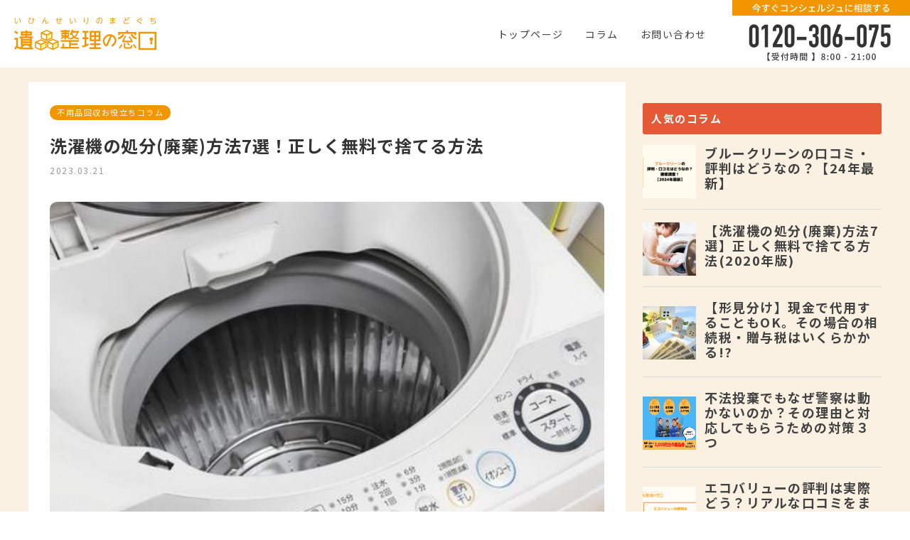

--- FILE ---
content_type: text/html; charset=UTF-8
request_url: https://ihinseiri-madoguchi.com/all/article/%E6%B4%97%E6%BF%AF%E6%A9%9F%E3%81%AE%E5%87%A6%E5%88%86%E5%BB%83%E6%A3%84%E6%96%B9%E6%B3%957%E9%81%B8%EF%BC%81%E6%AD%A3%E3%81%97%E3%81%8F%E7%84%A1%E6%96%99%E3%81%A7%E6%8D%A8%E3%81%A6%E3%82%8B/24528/
body_size: 27499
content:
<!doctype html>
<html dir="ltr" lang="ja"
	prefix="og: https://ogp.me/ns#" >
<head>
	<meta charset="UTF-8">
	<meta name="viewport" content="width=device-width, initial-scale=1">
	<link rel="profile" href="https://gmpg.org/xfn/11">

	<link rel="stylesheet" type="text/css" href="https://ihinseiri-madoguchi.com/wp-content/themes/ihin_v-1.0.1/assets/css/reset.css">
	<link rel="stylesheet" href="//cdnjs.cloudflare.com/ajax/libs/aos/2.1.1/aos.css">

	<link href="https://fonts.googleapis.com/css?family=Noto+Sans+JP:400,700|Open+Sans:400,700&display=swap" rel="stylesheet">

	<link href="https://use.fontawesome.com/releases/v5.6.1/css/all.css" rel="stylesheet">
	<meta name="google-site-verification" content="jjYKOA_HunAGnyyTY4B7mEagEFHRuaUTDwpOVyRfB7A" />

	<script src="https://code.jquery.com/jquery-1.12.4.min.js" integrity="sha256-ZosEbRLbNQzLpnKIkEdrPv7lOy9C27hHQ+Xp8a4MxAQ=" crossorigin="anonymous"></script>

<!-- Global site tag (gtag.js) - Google Analytics -->
<script async src="https://www.googletagmanager.com/gtag/js?id=UA-149491992-1"></script>
<script>
  window.dataLayer = window.dataLayer || [];
  function gtag(){dataLayer.push(arguments);}
  gtag('js', new Date());

  gtag('config', 'UA-149491992-1');
</script>

<!-- Google Tag Manager -->
<script>(function(w,d,s,l,i){w[l]=w[l]||[];w[l].push({'gtm.start':
new Date().getTime(),event:'gtm.js'});var f=d.getElementsByTagName(s)[0],
j=d.createElement(s),dl=l!='dataLayer'?'&l='+l:'';j.async=true;j.src=
'https://www.googletagmanager.com/gtm.js?id='+i+dl;f.parentNode.insertBefore(j,f);
})(window,document,'script','dataLayer','GTM-TTTJ34M');</script>
<!-- End Google Tag Manager -->

	<title>洗濯機の処分(廃棄)方法7選！正しく無料で捨てる方法 | 遺品整理・不用品回収業者を口コミ・評判・費用で比較して選ぶなら遺品整理の窓口</title>

		<!-- All in One SEO 4.3.8 - aioseo.com -->
		<meta name="description" content="はじめに 使わなくなった洗濯機は粗大ごみに出すことができず、処分に困っている人も多いのではないでしょうか？ 早" />
		<meta name="robots" content="max-image-preview:large" />
		<link rel="canonical" href="https://ihinseiri-madoguchi.com/all/article/%e6%b4%97%e6%bf%af%e6%a9%9f%e3%81%ae%e5%87%a6%e5%88%86%e5%bb%83%e6%a3%84%e6%96%b9%e6%b3%957%e9%81%b8%ef%bc%81%e6%ad%a3%e3%81%97%e3%81%8f%e7%84%a1%e6%96%99%e3%81%a7%e6%8d%a8%e3%81%a6%e3%82%8b/24528/" />
		<meta name="generator" content="All in One SEO (AIOSEO) 4.3.8" />
		<meta property="og:locale" content="ja_JP" />
		<meta property="og:site_name" content="遺品整理・不用品回収業者を口コミ・評判・費用で比較して選ぶなら遺品整理の窓口 | あなたにぴったりの業者が見つかる！" />
		<meta property="og:type" content="article" />
		<meta property="og:title" content="洗濯機の処分(廃棄)方法7選！正しく無料で捨てる方法 | 遺品整理・不用品回収業者を口コミ・評判・費用で比較して選ぶなら遺品整理の窓口" />
		<meta property="og:description" content="はじめに 使わなくなった洗濯機は粗大ごみに出すことができず、処分に困っている人も多いのではないでしょうか？ 早" />
		<meta property="og:url" content="https://ihinseiri-madoguchi.com/all/article/%e6%b4%97%e6%bf%af%e6%a9%9f%e3%81%ae%e5%87%a6%e5%88%86%e5%bb%83%e6%a3%84%e6%96%b9%e6%b3%957%e9%81%b8%ef%bc%81%e6%ad%a3%e3%81%97%e3%81%8f%e7%84%a1%e6%96%99%e3%81%a7%e6%8d%a8%e3%81%a6%e3%82%8b/24528/" />
		<meta property="article:published_time" content="2023-03-21T03:33:21+00:00" />
		<meta property="article:modified_time" content="2023-03-21T03:33:21+00:00" />
		<meta name="twitter:card" content="summary" />
		<meta name="twitter:title" content="洗濯機の処分(廃棄)方法7選！正しく無料で捨てる方法 | 遺品整理・不用品回収業者を口コミ・評判・費用で比較して選ぶなら遺品整理の窓口" />
		<meta name="twitter:description" content="はじめに 使わなくなった洗濯機は粗大ごみに出すことができず、処分に困っている人も多いのではないでしょうか？ 早" />
		<script type="application/ld+json" class="aioseo-schema">
			{"@context":"https:\/\/schema.org","@graph":[{"@type":"BlogPosting","@id":"https:\/\/ihinseiri-madoguchi.com\/all\/article\/%e6%b4%97%e6%bf%af%e6%a9%9f%e3%81%ae%e5%87%a6%e5%88%86%e5%bb%83%e6%a3%84%e6%96%b9%e6%b3%957%e9%81%b8%ef%bc%81%e6%ad%a3%e3%81%97%e3%81%8f%e7%84%a1%e6%96%99%e3%81%a7%e6%8d%a8%e3%81%a6%e3%82%8b\/24528\/#blogposting","name":"\u6d17\u6fef\u6a5f\u306e\u51e6\u5206(\u5ec3\u68c4)\u65b9\u6cd57\u9078\uff01\u6b63\u3057\u304f\u7121\u6599\u3067\u6368\u3066\u308b\u65b9\u6cd5 | \u907a\u54c1\u6574\u7406\u30fb\u4e0d\u7528\u54c1\u56de\u53ce\u696d\u8005\u3092\u53e3\u30b3\u30df\u30fb\u8a55\u5224\u30fb\u8cbb\u7528\u3067\u6bd4\u8f03\u3057\u3066\u9078\u3076\u306a\u3089\u907a\u54c1\u6574\u7406\u306e\u7a93\u53e3","headline":"\u6d17\u6fef\u6a5f\u306e\u51e6\u5206(\u5ec3\u68c4)\u65b9\u6cd57\u9078\uff01\u6b63\u3057\u304f\u7121\u6599\u3067\u6368\u3066\u308b\u65b9\u6cd5","author":{"@id":"https:\/\/ihinseiri-madoguchi.com\/author\/kagami\/#author"},"publisher":{"@id":"https:\/\/ihinseiri-madoguchi.com\/#organization"},"image":{"@type":"ImageObject","url":"https:\/\/ihinseiri-madoguchi.com\/wp-content\/uploads\/2023\/03\/sentakuki.jpeg","width":454,"height":340},"datePublished":"2023-03-21T03:33:21+09:00","dateModified":"2023-03-21T03:33:21+09:00","inLanguage":"ja","mainEntityOfPage":{"@id":"https:\/\/ihinseiri-madoguchi.com\/all\/article\/%e6%b4%97%e6%bf%af%e6%a9%9f%e3%81%ae%e5%87%a6%e5%88%86%e5%bb%83%e6%a3%84%e6%96%b9%e6%b3%957%e9%81%b8%ef%bc%81%e6%ad%a3%e3%81%97%e3%81%8f%e7%84%a1%e6%96%99%e3%81%a7%e6%8d%a8%e3%81%a6%e3%82%8b\/24528\/#webpage"},"isPartOf":{"@id":"https:\/\/ihinseiri-madoguchi.com\/all\/article\/%e6%b4%97%e6%bf%af%e6%a9%9f%e3%81%ae%e5%87%a6%e5%88%86%e5%bb%83%e6%a3%84%e6%96%b9%e6%b3%957%e9%81%b8%ef%bc%81%e6%ad%a3%e3%81%97%e3%81%8f%e7%84%a1%e6%96%99%e3%81%a7%e6%8d%a8%e3%81%a6%e3%82%8b\/24528\/#webpage"},"articleSection":"\u4e0d\u7528\u54c1\u56de\u53ce\u304a\u5f79\u7acb\u3061\u30b3\u30e9\u30e0, \u4e0d\u7528\u54c1\u56de\u53ce"},{"@type":"BreadcrumbList","@id":"https:\/\/ihinseiri-madoguchi.com\/all\/article\/%e6%b4%97%e6%bf%af%e6%a9%9f%e3%81%ae%e5%87%a6%e5%88%86%e5%bb%83%e6%a3%84%e6%96%b9%e6%b3%957%e9%81%b8%ef%bc%81%e6%ad%a3%e3%81%97%e3%81%8f%e7%84%a1%e6%96%99%e3%81%a7%e6%8d%a8%e3%81%a6%e3%82%8b\/24528\/#breadcrumblist","itemListElement":[{"@type":"ListItem","@id":"https:\/\/ihinseiri-madoguchi.com\/#listItem","position":1,"item":{"@type":"WebPage","@id":"https:\/\/ihinseiri-madoguchi.com\/","name":"\u30db\u30fc\u30e0","description":"\u907a\u54c1\u6574\u7406\u30fb\u4e0d\u7528\u54c1\u56de\u53ce\u3092\u696d\u8005\u306b\u4f9d\u983c\u3059\u308b\u524d\u306b\u77e5\u3063\u3066\u304a\u304d\u305f\u3044\u60c5\u5831\u3092\u907a\u54c1\u6574\u7406\u306e\u7a93\u53e3\u3067\u767a\u4fe1\u3057\u3066\u3044\u307e\u3059\u3002\u30d7\u30ea\u30f3\u30bf\u30fc\u3084\u30d0\u30c3\u30c6\u30ea\u30fc\u306a\u3069\u306e\u4e0d\u7528\u54c1\u306e\u51e6\u5206\u65b9\u6cd5\u3084\u907a\u54c1\u6574\u7406\u30fb\u751f\u524d\u6574\u7406\u306e\u30e1\u30ea\u30c3\u30c8\u306a\u3069\u77e5\u3063\u3066\u304a\u3044\u305f\u307b\u3046\u304c\u826f\u3044\u60c5\u5831\u3092\u5171\u6709\u3057\u3066\u3044\u307e\u3059\u3002 \u907a\u54c1\u6574\u7406\u30fb\u4e0d\u7528\u54c1\u56de\u53ce\u696d\u8005\u9078\u3073\u3067\u304a\u56f0\u308a\u306a\u3089\u907a\u54c1\u306e\u7a93\u53e3\u3078\u304a\u554f\u3044\u5408\u308f\u305b\u304f\u3060\u3055\u3044\u3002","url":"https:\/\/ihinseiri-madoguchi.com\/"},"nextItem":"https:\/\/ihinseiri-madoguchi.com\/all\/article\/%e6%b4%97%e6%bf%af%e6%a9%9f%e3%81%ae%e5%87%a6%e5%88%86%e5%bb%83%e6%a3%84%e6%96%b9%e6%b3%957%e9%81%b8%ef%bc%81%e6%ad%a3%e3%81%97%e3%81%8f%e7%84%a1%e6%96%99%e3%81%a7%e6%8d%a8%e3%81%a6%e3%82%8b\/24528\/#listItem"},{"@type":"ListItem","@id":"https:\/\/ihinseiri-madoguchi.com\/all\/article\/%e6%b4%97%e6%bf%af%e6%a9%9f%e3%81%ae%e5%87%a6%e5%88%86%e5%bb%83%e6%a3%84%e6%96%b9%e6%b3%957%e9%81%b8%ef%bc%81%e6%ad%a3%e3%81%97%e3%81%8f%e7%84%a1%e6%96%99%e3%81%a7%e6%8d%a8%e3%81%a6%e3%82%8b\/24528\/#listItem","position":2,"item":{"@type":"WebPage","@id":"https:\/\/ihinseiri-madoguchi.com\/all\/article\/%e6%b4%97%e6%bf%af%e6%a9%9f%e3%81%ae%e5%87%a6%e5%88%86%e5%bb%83%e6%a3%84%e6%96%b9%e6%b3%957%e9%81%b8%ef%bc%81%e6%ad%a3%e3%81%97%e3%81%8f%e7%84%a1%e6%96%99%e3%81%a7%e6%8d%a8%e3%81%a6%e3%82%8b\/24528\/","name":"\u6d17\u6fef\u6a5f\u306e\u51e6\u5206(\u5ec3\u68c4)\u65b9\u6cd57\u9078\uff01\u6b63\u3057\u304f\u7121\u6599\u3067\u6368\u3066\u308b\u65b9\u6cd5","description":"\u306f\u3058\u3081\u306b \u4f7f\u308f\u306a\u304f\u306a\u3063\u305f\u6d17\u6fef\u6a5f\u306f\u7c97\u5927\u3054\u307f\u306b\u51fa\u3059\u3053\u3068\u304c\u3067\u304d\u305a\u3001\u51e6\u5206\u306b\u56f0\u3063\u3066\u3044\u308b\u4eba\u3082\u591a\u3044\u306e\u3067\u306f\u306a\u3044\u3067\u3057\u3087\u3046\u304b\uff1f \u65e9","url":"https:\/\/ihinseiri-madoguchi.com\/all\/article\/%e6%b4%97%e6%bf%af%e6%a9%9f%e3%81%ae%e5%87%a6%e5%88%86%e5%bb%83%e6%a3%84%e6%96%b9%e6%b3%957%e9%81%b8%ef%bc%81%e6%ad%a3%e3%81%97%e3%81%8f%e7%84%a1%e6%96%99%e3%81%a7%e6%8d%a8%e3%81%a6%e3%82%8b\/24528\/"},"previousItem":"https:\/\/ihinseiri-madoguchi.com\/#listItem"}]},{"@type":"Organization","@id":"https:\/\/ihinseiri-madoguchi.com\/#organization","name":"\u907a\u54c1\u6574\u7406\u306e\u7a93\u53e3","url":"https:\/\/ihinseiri-madoguchi.com\/","contactPoint":{"@type":"ContactPoint","telephone":"+81120306075","contactType":"Customer Support"}},{"@type":"Person","@id":"https:\/\/ihinseiri-madoguchi.com\/author\/kagami\/#author","url":"https:\/\/ihinseiri-madoguchi.com\/author\/kagami\/","name":"kagami","image":{"@type":"ImageObject","@id":"https:\/\/ihinseiri-madoguchi.com\/all\/article\/%e6%b4%97%e6%bf%af%e6%a9%9f%e3%81%ae%e5%87%a6%e5%88%86%e5%bb%83%e6%a3%84%e6%96%b9%e6%b3%957%e9%81%b8%ef%bc%81%e6%ad%a3%e3%81%97%e3%81%8f%e7%84%a1%e6%96%99%e3%81%a7%e6%8d%a8%e3%81%a6%e3%82%8b\/24528\/#authorImage","url":"https:\/\/secure.gravatar.com\/avatar\/e20302b2298056b120939440dfcd09b3?s=96&d=mm&r=g","width":96,"height":96,"caption":"kagami"}},{"@type":"WebPage","@id":"https:\/\/ihinseiri-madoguchi.com\/all\/article\/%e6%b4%97%e6%bf%af%e6%a9%9f%e3%81%ae%e5%87%a6%e5%88%86%e5%bb%83%e6%a3%84%e6%96%b9%e6%b3%957%e9%81%b8%ef%bc%81%e6%ad%a3%e3%81%97%e3%81%8f%e7%84%a1%e6%96%99%e3%81%a7%e6%8d%a8%e3%81%a6%e3%82%8b\/24528\/#webpage","url":"https:\/\/ihinseiri-madoguchi.com\/all\/article\/%e6%b4%97%e6%bf%af%e6%a9%9f%e3%81%ae%e5%87%a6%e5%88%86%e5%bb%83%e6%a3%84%e6%96%b9%e6%b3%957%e9%81%b8%ef%bc%81%e6%ad%a3%e3%81%97%e3%81%8f%e7%84%a1%e6%96%99%e3%81%a7%e6%8d%a8%e3%81%a6%e3%82%8b\/24528\/","name":"\u6d17\u6fef\u6a5f\u306e\u51e6\u5206(\u5ec3\u68c4)\u65b9\u6cd57\u9078\uff01\u6b63\u3057\u304f\u7121\u6599\u3067\u6368\u3066\u308b\u65b9\u6cd5 | \u907a\u54c1\u6574\u7406\u30fb\u4e0d\u7528\u54c1\u56de\u53ce\u696d\u8005\u3092\u53e3\u30b3\u30df\u30fb\u8a55\u5224\u30fb\u8cbb\u7528\u3067\u6bd4\u8f03\u3057\u3066\u9078\u3076\u306a\u3089\u907a\u54c1\u6574\u7406\u306e\u7a93\u53e3","description":"\u306f\u3058\u3081\u306b \u4f7f\u308f\u306a\u304f\u306a\u3063\u305f\u6d17\u6fef\u6a5f\u306f\u7c97\u5927\u3054\u307f\u306b\u51fa\u3059\u3053\u3068\u304c\u3067\u304d\u305a\u3001\u51e6\u5206\u306b\u56f0\u3063\u3066\u3044\u308b\u4eba\u3082\u591a\u3044\u306e\u3067\u306f\u306a\u3044\u3067\u3057\u3087\u3046\u304b\uff1f \u65e9","inLanguage":"ja","isPartOf":{"@id":"https:\/\/ihinseiri-madoguchi.com\/#website"},"breadcrumb":{"@id":"https:\/\/ihinseiri-madoguchi.com\/all\/article\/%e6%b4%97%e6%bf%af%e6%a9%9f%e3%81%ae%e5%87%a6%e5%88%86%e5%bb%83%e6%a3%84%e6%96%b9%e6%b3%957%e9%81%b8%ef%bc%81%e6%ad%a3%e3%81%97%e3%81%8f%e7%84%a1%e6%96%99%e3%81%a7%e6%8d%a8%e3%81%a6%e3%82%8b\/24528\/#breadcrumblist"},"author":{"@id":"https:\/\/ihinseiri-madoguchi.com\/author\/kagami\/#author"},"creator":{"@id":"https:\/\/ihinseiri-madoguchi.com\/author\/kagami\/#author"},"image":{"@type":"ImageObject","url":"https:\/\/ihinseiri-madoguchi.com\/wp-content\/uploads\/2023\/03\/sentakuki.jpeg","@id":"https:\/\/ihinseiri-madoguchi.com\/#mainImage","width":454,"height":340},"primaryImageOfPage":{"@id":"https:\/\/ihinseiri-madoguchi.com\/all\/article\/%e6%b4%97%e6%bf%af%e6%a9%9f%e3%81%ae%e5%87%a6%e5%88%86%e5%bb%83%e6%a3%84%e6%96%b9%e6%b3%957%e9%81%b8%ef%bc%81%e6%ad%a3%e3%81%97%e3%81%8f%e7%84%a1%e6%96%99%e3%81%a7%e6%8d%a8%e3%81%a6%e3%82%8b\/24528\/#mainImage"},"datePublished":"2023-03-21T03:33:21+09:00","dateModified":"2023-03-21T03:33:21+09:00"},{"@type":"WebSite","@id":"https:\/\/ihinseiri-madoguchi.com\/#website","url":"https:\/\/ihinseiri-madoguchi.com\/","name":"\u907a\u54c1\u6574\u7406\u30fb\u4e0d\u7528\u54c1\u56de\u53ce\u696d\u8005\u3092\u53e3\u30b3\u30df\u30fb\u8a55\u5224\u30fb\u8cbb\u7528\u3067\u6bd4\u8f03\u3057\u3066\u9078\u3076\u306a\u3089\u907a\u54c1\u6574\u7406\u306e\u7a93\u53e3","description":"\u3042\u306a\u305f\u306b\u3074\u3063\u305f\u308a\u306e\u696d\u8005\u304c\u898b\u3064\u304b\u308b\uff01","inLanguage":"ja","publisher":{"@id":"https:\/\/ihinseiri-madoguchi.com\/#organization"}}]}
		</script>
		<!-- All in One SEO -->

<link rel='dns-prefetch' href='//s.w.org' />
<link rel='dns-prefetch' href='//pagead2.googlesyndication.com' />
<link rel="alternate" type="application/rss+xml" title="遺品整理・不用品回収業者を口コミ・評判・費用で比較して選ぶなら遺品整理の窓口 &raquo; フィード" href="https://ihinseiri-madoguchi.com/feed/" />
<link rel="alternate" type="application/rss+xml" title="遺品整理・不用品回収業者を口コミ・評判・費用で比較して選ぶなら遺品整理の窓口 &raquo; コメントフィード" href="https://ihinseiri-madoguchi.com/comments/feed/" />
<link rel="alternate" type="application/rss+xml" title="遺品整理・不用品回収業者を口コミ・評判・費用で比較して選ぶなら遺品整理の窓口 &raquo; 洗濯機の処分(廃棄)方法7選！正しく無料で捨てる方法 のコメントのフィード" href="https://ihinseiri-madoguchi.com/all/article/%e6%b4%97%e6%bf%af%e6%a9%9f%e3%81%ae%e5%87%a6%e5%88%86%e5%bb%83%e6%a3%84%e6%96%b9%e6%b3%957%e9%81%b8%ef%bc%81%e6%ad%a3%e3%81%97%e3%81%8f%e7%84%a1%e6%96%99%e3%81%a7%e6%8d%a8%e3%81%a6%e3%82%8b/24528/feed/" />
<script>
window._wpemojiSettings = {"baseUrl":"https:\/\/s.w.org\/images\/core\/emoji\/14.0.0\/72x72\/","ext":".png","svgUrl":"https:\/\/s.w.org\/images\/core\/emoji\/14.0.0\/svg\/","svgExt":".svg","source":{"concatemoji":"https:\/\/ihinseiri-madoguchi.com\/wp-includes\/js\/wp-emoji-release.min.js?ver=6.0.11"}};
/*! This file is auto-generated */
!function(e,a,t){var n,r,o,i=a.createElement("canvas"),p=i.getContext&&i.getContext("2d");function s(e,t){var a=String.fromCharCode,e=(p.clearRect(0,0,i.width,i.height),p.fillText(a.apply(this,e),0,0),i.toDataURL());return p.clearRect(0,0,i.width,i.height),p.fillText(a.apply(this,t),0,0),e===i.toDataURL()}function c(e){var t=a.createElement("script");t.src=e,t.defer=t.type="text/javascript",a.getElementsByTagName("head")[0].appendChild(t)}for(o=Array("flag","emoji"),t.supports={everything:!0,everythingExceptFlag:!0},r=0;r<o.length;r++)t.supports[o[r]]=function(e){if(!p||!p.fillText)return!1;switch(p.textBaseline="top",p.font="600 32px Arial",e){case"flag":return s([127987,65039,8205,9895,65039],[127987,65039,8203,9895,65039])?!1:!s([55356,56826,55356,56819],[55356,56826,8203,55356,56819])&&!s([55356,57332,56128,56423,56128,56418,56128,56421,56128,56430,56128,56423,56128,56447],[55356,57332,8203,56128,56423,8203,56128,56418,8203,56128,56421,8203,56128,56430,8203,56128,56423,8203,56128,56447]);case"emoji":return!s([129777,127995,8205,129778,127999],[129777,127995,8203,129778,127999])}return!1}(o[r]),t.supports.everything=t.supports.everything&&t.supports[o[r]],"flag"!==o[r]&&(t.supports.everythingExceptFlag=t.supports.everythingExceptFlag&&t.supports[o[r]]);t.supports.everythingExceptFlag=t.supports.everythingExceptFlag&&!t.supports.flag,t.DOMReady=!1,t.readyCallback=function(){t.DOMReady=!0},t.supports.everything||(n=function(){t.readyCallback()},a.addEventListener?(a.addEventListener("DOMContentLoaded",n,!1),e.addEventListener("load",n,!1)):(e.attachEvent("onload",n),a.attachEvent("onreadystatechange",function(){"complete"===a.readyState&&t.readyCallback()})),(e=t.source||{}).concatemoji?c(e.concatemoji):e.wpemoji&&e.twemoji&&(c(e.twemoji),c(e.wpemoji)))}(window,document,window._wpemojiSettings);
</script>
<style>
img.wp-smiley,
img.emoji {
	display: inline !important;
	border: none !important;
	box-shadow: none !important;
	height: 1em !important;
	width: 1em !important;
	margin: 0 0.07em !important;
	vertical-align: -0.1em !important;
	background: none !important;
	padding: 0 !important;
}
</style>
	<link rel='stylesheet' id='wp-customer-reviews-3-frontend-css'  href='https://ihinseiri-madoguchi.com/wp-content/plugins/wp-customer-reviews/css/wp-customer-reviews.css?ver=3.6.6' media='all' />
<link rel='stylesheet' id='wp-block-library-css'  href='https://ihinseiri-madoguchi.com/wp-includes/css/dist/block-library/style.min.css?ver=6.0.11' media='all' />
<style id='global-styles-inline-css'>
body{--wp--preset--color--black: #000000;--wp--preset--color--cyan-bluish-gray: #abb8c3;--wp--preset--color--white: #ffffff;--wp--preset--color--pale-pink: #f78da7;--wp--preset--color--vivid-red: #cf2e2e;--wp--preset--color--luminous-vivid-orange: #ff6900;--wp--preset--color--luminous-vivid-amber: #fcb900;--wp--preset--color--light-green-cyan: #7bdcb5;--wp--preset--color--vivid-green-cyan: #00d084;--wp--preset--color--pale-cyan-blue: #8ed1fc;--wp--preset--color--vivid-cyan-blue: #0693e3;--wp--preset--color--vivid-purple: #9b51e0;--wp--preset--gradient--vivid-cyan-blue-to-vivid-purple: linear-gradient(135deg,rgba(6,147,227,1) 0%,rgb(155,81,224) 100%);--wp--preset--gradient--light-green-cyan-to-vivid-green-cyan: linear-gradient(135deg,rgb(122,220,180) 0%,rgb(0,208,130) 100%);--wp--preset--gradient--luminous-vivid-amber-to-luminous-vivid-orange: linear-gradient(135deg,rgba(252,185,0,1) 0%,rgba(255,105,0,1) 100%);--wp--preset--gradient--luminous-vivid-orange-to-vivid-red: linear-gradient(135deg,rgba(255,105,0,1) 0%,rgb(207,46,46) 100%);--wp--preset--gradient--very-light-gray-to-cyan-bluish-gray: linear-gradient(135deg,rgb(238,238,238) 0%,rgb(169,184,195) 100%);--wp--preset--gradient--cool-to-warm-spectrum: linear-gradient(135deg,rgb(74,234,220) 0%,rgb(151,120,209) 20%,rgb(207,42,186) 40%,rgb(238,44,130) 60%,rgb(251,105,98) 80%,rgb(254,248,76) 100%);--wp--preset--gradient--blush-light-purple: linear-gradient(135deg,rgb(255,206,236) 0%,rgb(152,150,240) 100%);--wp--preset--gradient--blush-bordeaux: linear-gradient(135deg,rgb(254,205,165) 0%,rgb(254,45,45) 50%,rgb(107,0,62) 100%);--wp--preset--gradient--luminous-dusk: linear-gradient(135deg,rgb(255,203,112) 0%,rgb(199,81,192) 50%,rgb(65,88,208) 100%);--wp--preset--gradient--pale-ocean: linear-gradient(135deg,rgb(255,245,203) 0%,rgb(182,227,212) 50%,rgb(51,167,181) 100%);--wp--preset--gradient--electric-grass: linear-gradient(135deg,rgb(202,248,128) 0%,rgb(113,206,126) 100%);--wp--preset--gradient--midnight: linear-gradient(135deg,rgb(2,3,129) 0%,rgb(40,116,252) 100%);--wp--preset--duotone--dark-grayscale: url('#wp-duotone-dark-grayscale');--wp--preset--duotone--grayscale: url('#wp-duotone-grayscale');--wp--preset--duotone--purple-yellow: url('#wp-duotone-purple-yellow');--wp--preset--duotone--blue-red: url('#wp-duotone-blue-red');--wp--preset--duotone--midnight: url('#wp-duotone-midnight');--wp--preset--duotone--magenta-yellow: url('#wp-duotone-magenta-yellow');--wp--preset--duotone--purple-green: url('#wp-duotone-purple-green');--wp--preset--duotone--blue-orange: url('#wp-duotone-blue-orange');--wp--preset--font-size--small: 13px;--wp--preset--font-size--medium: 20px;--wp--preset--font-size--large: 36px;--wp--preset--font-size--x-large: 42px;}.has-black-color{color: var(--wp--preset--color--black) !important;}.has-cyan-bluish-gray-color{color: var(--wp--preset--color--cyan-bluish-gray) !important;}.has-white-color{color: var(--wp--preset--color--white) !important;}.has-pale-pink-color{color: var(--wp--preset--color--pale-pink) !important;}.has-vivid-red-color{color: var(--wp--preset--color--vivid-red) !important;}.has-luminous-vivid-orange-color{color: var(--wp--preset--color--luminous-vivid-orange) !important;}.has-luminous-vivid-amber-color{color: var(--wp--preset--color--luminous-vivid-amber) !important;}.has-light-green-cyan-color{color: var(--wp--preset--color--light-green-cyan) !important;}.has-vivid-green-cyan-color{color: var(--wp--preset--color--vivid-green-cyan) !important;}.has-pale-cyan-blue-color{color: var(--wp--preset--color--pale-cyan-blue) !important;}.has-vivid-cyan-blue-color{color: var(--wp--preset--color--vivid-cyan-blue) !important;}.has-vivid-purple-color{color: var(--wp--preset--color--vivid-purple) !important;}.has-black-background-color{background-color: var(--wp--preset--color--black) !important;}.has-cyan-bluish-gray-background-color{background-color: var(--wp--preset--color--cyan-bluish-gray) !important;}.has-white-background-color{background-color: var(--wp--preset--color--white) !important;}.has-pale-pink-background-color{background-color: var(--wp--preset--color--pale-pink) !important;}.has-vivid-red-background-color{background-color: var(--wp--preset--color--vivid-red) !important;}.has-luminous-vivid-orange-background-color{background-color: var(--wp--preset--color--luminous-vivid-orange) !important;}.has-luminous-vivid-amber-background-color{background-color: var(--wp--preset--color--luminous-vivid-amber) !important;}.has-light-green-cyan-background-color{background-color: var(--wp--preset--color--light-green-cyan) !important;}.has-vivid-green-cyan-background-color{background-color: var(--wp--preset--color--vivid-green-cyan) !important;}.has-pale-cyan-blue-background-color{background-color: var(--wp--preset--color--pale-cyan-blue) !important;}.has-vivid-cyan-blue-background-color{background-color: var(--wp--preset--color--vivid-cyan-blue) !important;}.has-vivid-purple-background-color{background-color: var(--wp--preset--color--vivid-purple) !important;}.has-black-border-color{border-color: var(--wp--preset--color--black) !important;}.has-cyan-bluish-gray-border-color{border-color: var(--wp--preset--color--cyan-bluish-gray) !important;}.has-white-border-color{border-color: var(--wp--preset--color--white) !important;}.has-pale-pink-border-color{border-color: var(--wp--preset--color--pale-pink) !important;}.has-vivid-red-border-color{border-color: var(--wp--preset--color--vivid-red) !important;}.has-luminous-vivid-orange-border-color{border-color: var(--wp--preset--color--luminous-vivid-orange) !important;}.has-luminous-vivid-amber-border-color{border-color: var(--wp--preset--color--luminous-vivid-amber) !important;}.has-light-green-cyan-border-color{border-color: var(--wp--preset--color--light-green-cyan) !important;}.has-vivid-green-cyan-border-color{border-color: var(--wp--preset--color--vivid-green-cyan) !important;}.has-pale-cyan-blue-border-color{border-color: var(--wp--preset--color--pale-cyan-blue) !important;}.has-vivid-cyan-blue-border-color{border-color: var(--wp--preset--color--vivid-cyan-blue) !important;}.has-vivid-purple-border-color{border-color: var(--wp--preset--color--vivid-purple) !important;}.has-vivid-cyan-blue-to-vivid-purple-gradient-background{background: var(--wp--preset--gradient--vivid-cyan-blue-to-vivid-purple) !important;}.has-light-green-cyan-to-vivid-green-cyan-gradient-background{background: var(--wp--preset--gradient--light-green-cyan-to-vivid-green-cyan) !important;}.has-luminous-vivid-amber-to-luminous-vivid-orange-gradient-background{background: var(--wp--preset--gradient--luminous-vivid-amber-to-luminous-vivid-orange) !important;}.has-luminous-vivid-orange-to-vivid-red-gradient-background{background: var(--wp--preset--gradient--luminous-vivid-orange-to-vivid-red) !important;}.has-very-light-gray-to-cyan-bluish-gray-gradient-background{background: var(--wp--preset--gradient--very-light-gray-to-cyan-bluish-gray) !important;}.has-cool-to-warm-spectrum-gradient-background{background: var(--wp--preset--gradient--cool-to-warm-spectrum) !important;}.has-blush-light-purple-gradient-background{background: var(--wp--preset--gradient--blush-light-purple) !important;}.has-blush-bordeaux-gradient-background{background: var(--wp--preset--gradient--blush-bordeaux) !important;}.has-luminous-dusk-gradient-background{background: var(--wp--preset--gradient--luminous-dusk) !important;}.has-pale-ocean-gradient-background{background: var(--wp--preset--gradient--pale-ocean) !important;}.has-electric-grass-gradient-background{background: var(--wp--preset--gradient--electric-grass) !important;}.has-midnight-gradient-background{background: var(--wp--preset--gradient--midnight) !important;}.has-small-font-size{font-size: var(--wp--preset--font-size--small) !important;}.has-medium-font-size{font-size: var(--wp--preset--font-size--medium) !important;}.has-large-font-size{font-size: var(--wp--preset--font-size--large) !important;}.has-x-large-font-size{font-size: var(--wp--preset--font-size--x-large) !important;}
</style>
<link rel='stylesheet' id='contact-form-7-css'  href='https://ihinseiri-madoguchi.com/wp-content/plugins/contact-form-7/includes/css/styles.css?ver=5.7.7' media='all' />
<link rel='stylesheet' id='wp-pagenavi-css'  href='https://ihinseiri-madoguchi.com/wp-content/plugins/wp-pagenavi/pagenavi-css.css?ver=2.70' media='all' />
<link rel='stylesheet' id='ez-toc-css'  href='https://ihinseiri-madoguchi.com/wp-content/plugins/easy-table-of-contents/assets/css/screen.min.css?ver=2.0.49' media='all' />
<style id='ez-toc-inline-css'>
div#ez-toc-container p.ez-toc-title {font-size: 15px;}div#ez-toc-container p.ez-toc-title {font-weight: 500;}div#ez-toc-container ul li {font-size: 12px;}div#ez-toc-container nav ul ul li ul li {font-size: px!important;}div#ez-toc-container {width: 75%;}
.ez-toc-container-direction {direction: ltr;}.ez-toc-counter ul{counter-reset: item ;}.ez-toc-counter nav ul li a::before {content: counters(item, ".", decimal) ". ";display: inline-block;counter-increment: item;flex-grow: 0;flex-shrink: 0;margin-right: .2em; float: left;}.ez-toc-widget-direction {direction: ltr;}.ez-toc-widget-container ul{counter-reset: item ;}.ez-toc-widget-container nav ul li a::before {content: counters(item, ".", decimal) ". ";display: inline-block;counter-increment: item;flex-grow: 0;flex-shrink: 0;margin-right: .2em; float: left;}
</style>
<link rel='stylesheet' id='wordpress-popular-posts-css-css'  href='https://ihinseiri-madoguchi.com/wp-content/plugins/wordpress-popular-posts/assets/css/wpp.css?ver=6.1.1' media='all' />
<link rel='stylesheet' id='ihin_2004-style-css'  href='https://ihinseiri-madoguchi.com/wp-content/themes/ihin_v-1.0.1/style.css?ver=1.0.0' media='all' />
<link rel='stylesheet' id='tablepress-default-css'  href='https://ihinseiri-madoguchi.com/wp-content/plugins/tablepress/css/build/default.css?ver=2.1.3' media='all' />
<link rel='stylesheet' id='cf7cf-style-css'  href='https://ihinseiri-madoguchi.com/wp-content/plugins/cf7-conditional-fields/style.css?ver=2.3.9' media='all' />
<script src='https://ihinseiri-madoguchi.com/wp-includes/js/jquery/jquery.min.js?ver=3.6.0' id='jquery-core-js'></script>
<script src='https://ihinseiri-madoguchi.com/wp-includes/js/jquery/jquery-migrate.min.js?ver=3.3.2' id='jquery-migrate-js'></script>
<script src='https://ihinseiri-madoguchi.com/wp-content/plugins/wp-customer-reviews/js/wp-customer-reviews.js?ver=3.6.6' id='wp-customer-reviews-3-frontend-js'></script>
<script id='ez-toc-scroll-scriptjs-js-after'>
jQuery(document).ready(function(){document.querySelectorAll(".ez-toc-section").forEach(t=>{t.setAttribute("ez-toc-data-id","#"+decodeURI(t.getAttribute("id")))}),jQuery("a.ez-toc-link").click(function(){let t=jQuery(this).attr("href"),e=jQuery("#wpadminbar"),i=0;30>30&&(i=30),e.length&&(i+=e.height()),jQuery('[ez-toc-data-id="'+decodeURI(t)+'"]').length>0&&(i=jQuery('[ez-toc-data-id="'+decodeURI(t)+'"]').offset().top-i),jQuery("html, body").animate({scrollTop:i},500)})});
</script>
<script id='wpp-json' type="application/json">
{"sampling_active":0,"sampling_rate":100,"ajax_url":"https:\/\/ihinseiri-madoguchi.com\/wp-json\/wordpress-popular-posts\/v1\/popular-posts","api_url":"https:\/\/ihinseiri-madoguchi.com\/wp-json\/wordpress-popular-posts","ID":24528,"token":"a8ee21b5a7","lang":0,"debug":0}
</script>
<script src='https://ihinseiri-madoguchi.com/wp-content/plugins/wordpress-popular-posts/assets/js/wpp.min.js?ver=6.1.1' id='wpp-js-js'></script>
<script id='wp-statistics-tracker-js-extra'>
var WP_Statistics_Tracker_Object = {"hitRequestUrl":"https:\/\/ihinseiri-madoguchi.com\/wp-json\/wp-statistics\/v2\/hit?wp_statistics_hit_rest=yes&track_all=1&current_page_type=post&current_page_id=24528&search_query&page_uri=[base64]","keepOnlineRequestUrl":"https:\/\/ihinseiri-madoguchi.com\/wp-json\/wp-statistics\/v2\/online?wp_statistics_hit_rest=yes&track_all=1&current_page_type=post&current_page_id=24528&search_query&page_uri=[base64]","option":{"dntEnabled":false,"cacheCompatibility":"1"}};
</script>
<script src='https://ihinseiri-madoguchi.com/wp-content/plugins/wp-statistics/assets/js/tracker.js?ver=6.0.11' id='wp-statistics-tracker-js'></script>
<link rel="https://api.w.org/" href="https://ihinseiri-madoguchi.com/wp-json/" /><link rel="alternate" type="application/json" href="https://ihinseiri-madoguchi.com/wp-json/wp/v2/posts/24528" /><link rel="EditURI" type="application/rsd+xml" title="RSD" href="https://ihinseiri-madoguchi.com/xmlrpc.php?rsd" />
<link rel="wlwmanifest" type="application/wlwmanifest+xml" href="https://ihinseiri-madoguchi.com/wp-includes/wlwmanifest.xml" /> 
<meta name="generator" content="WordPress 6.0.11" />
<link rel='shortlink' href='https://ihinseiri-madoguchi.com/?p=24528' />
<link rel="alternate" type="application/json+oembed" href="https://ihinseiri-madoguchi.com/wp-json/oembed/1.0/embed?url=https%3A%2F%2Fihinseiri-madoguchi.com%2Fall%2Farticle%2F%25e6%25b4%2597%25e6%25bf%25af%25e6%25a9%259f%25e3%2581%25ae%25e5%2587%25a6%25e5%2588%2586%25e5%25bb%2583%25e6%25a3%2584%25e6%2596%25b9%25e6%25b3%25957%25e9%2581%25b8%25ef%25bc%2581%25e6%25ad%25a3%25e3%2581%2597%25e3%2581%258f%25e7%2584%25a1%25e6%2596%2599%25e3%2581%25a7%25e6%258d%25a8%25e3%2581%25a6%25e3%2582%258b%2F24528%2F" />
<link rel="alternate" type="text/xml+oembed" href="https://ihinseiri-madoguchi.com/wp-json/oembed/1.0/embed?url=https%3A%2F%2Fihinseiri-madoguchi.com%2Fall%2Farticle%2F%25e6%25b4%2597%25e6%25bf%25af%25e6%25a9%259f%25e3%2581%25ae%25e5%2587%25a6%25e5%2588%2586%25e5%25bb%2583%25e6%25a3%2584%25e6%2596%25b9%25e6%25b3%25957%25e9%2581%25b8%25ef%25bc%2581%25e6%25ad%25a3%25e3%2581%2597%25e3%2581%258f%25e7%2584%25a1%25e6%2596%2599%25e3%2581%25a7%25e6%258d%25a8%25e3%2581%25a6%25e3%2582%258b%2F24528%2F&#038;format=xml" />
<meta name="generator" content="Site Kit by Google 1.101.0" />            <style id="wpp-loading-animation-styles">@-webkit-keyframes bgslide{from{background-position-x:0}to{background-position-x:-200%}}@keyframes bgslide{from{background-position-x:0}to{background-position-x:-200%}}.wpp-widget-placeholder,.wpp-widget-block-placeholder{margin:0 auto;width:60px;height:3px;background:#dd3737;background:linear-gradient(90deg,#dd3737 0%,#571313 10%,#dd3737 100%);background-size:200% auto;border-radius:3px;-webkit-animation:bgslide 1s infinite linear;animation:bgslide 1s infinite linear}</style>
            <!-- Analytics by WP Statistics v14.1.2 - https://wp-statistics.com/ -->
<link rel="pingback" href="https://ihinseiri-madoguchi.com/xmlrpc.php">
<!-- Google AdSense スニペット (Site Kit が追加) -->
<meta name="google-adsense-platform-account" content="ca-host-pub-2644536267352236">
<meta name="google-adsense-platform-domain" content="sitekit.withgoogle.com">
<!-- (ここまで) Google AdSense スニペット (Site Kit が追加) -->

<!-- Google AdSense スニペット (Site Kit が追加) -->
<script async src="https://pagead2.googlesyndication.com/pagead/js/adsbygoogle.js?client=ca-pub-4252615532557981&amp;host=ca-host-pub-2644536267352236" crossorigin="anonymous"></script>

<!-- (ここまで) Google AdSense スニペット (Site Kit が追加) -->
<link rel="icon" href="https://ihinseiri-madoguchi.com/wp-content/uploads/2019/10/cropped-icon-32x32.jpg" sizes="32x32" />
<link rel="icon" href="https://ihinseiri-madoguchi.com/wp-content/uploads/2019/10/cropped-icon-192x192.jpg" sizes="192x192" />
<link rel="apple-touch-icon" href="https://ihinseiri-madoguchi.com/wp-content/uploads/2019/10/cropped-icon-180x180.jpg" />
<meta name="msapplication-TileImage" content="https://ihinseiri-madoguchi.com/wp-content/uploads/2019/10/cropped-icon-270x270.jpg" />
</head>

<body class="post-template-default single single-post postid-24528 single-format-standard">
<svg xmlns="http://www.w3.org/2000/svg" viewBox="0 0 0 0" width="0" height="0" focusable="false" role="none" style="visibility: hidden; position: absolute; left: -9999px; overflow: hidden;" ><defs><filter id="wp-duotone-dark-grayscale"><feColorMatrix color-interpolation-filters="sRGB" type="matrix" values=" .299 .587 .114 0 0 .299 .587 .114 0 0 .299 .587 .114 0 0 .299 .587 .114 0 0 " /><feComponentTransfer color-interpolation-filters="sRGB" ><feFuncR type="table" tableValues="0 0.49803921568627" /><feFuncG type="table" tableValues="0 0.49803921568627" /><feFuncB type="table" tableValues="0 0.49803921568627" /><feFuncA type="table" tableValues="1 1" /></feComponentTransfer><feComposite in2="SourceGraphic" operator="in" /></filter></defs></svg><svg xmlns="http://www.w3.org/2000/svg" viewBox="0 0 0 0" width="0" height="0" focusable="false" role="none" style="visibility: hidden; position: absolute; left: -9999px; overflow: hidden;" ><defs><filter id="wp-duotone-grayscale"><feColorMatrix color-interpolation-filters="sRGB" type="matrix" values=" .299 .587 .114 0 0 .299 .587 .114 0 0 .299 .587 .114 0 0 .299 .587 .114 0 0 " /><feComponentTransfer color-interpolation-filters="sRGB" ><feFuncR type="table" tableValues="0 1" /><feFuncG type="table" tableValues="0 1" /><feFuncB type="table" tableValues="0 1" /><feFuncA type="table" tableValues="1 1" /></feComponentTransfer><feComposite in2="SourceGraphic" operator="in" /></filter></defs></svg><svg xmlns="http://www.w3.org/2000/svg" viewBox="0 0 0 0" width="0" height="0" focusable="false" role="none" style="visibility: hidden; position: absolute; left: -9999px; overflow: hidden;" ><defs><filter id="wp-duotone-purple-yellow"><feColorMatrix color-interpolation-filters="sRGB" type="matrix" values=" .299 .587 .114 0 0 .299 .587 .114 0 0 .299 .587 .114 0 0 .299 .587 .114 0 0 " /><feComponentTransfer color-interpolation-filters="sRGB" ><feFuncR type="table" tableValues="0.54901960784314 0.98823529411765" /><feFuncG type="table" tableValues="0 1" /><feFuncB type="table" tableValues="0.71764705882353 0.25490196078431" /><feFuncA type="table" tableValues="1 1" /></feComponentTransfer><feComposite in2="SourceGraphic" operator="in" /></filter></defs></svg><svg xmlns="http://www.w3.org/2000/svg" viewBox="0 0 0 0" width="0" height="0" focusable="false" role="none" style="visibility: hidden; position: absolute; left: -9999px; overflow: hidden;" ><defs><filter id="wp-duotone-blue-red"><feColorMatrix color-interpolation-filters="sRGB" type="matrix" values=" .299 .587 .114 0 0 .299 .587 .114 0 0 .299 .587 .114 0 0 .299 .587 .114 0 0 " /><feComponentTransfer color-interpolation-filters="sRGB" ><feFuncR type="table" tableValues="0 1" /><feFuncG type="table" tableValues="0 0.27843137254902" /><feFuncB type="table" tableValues="0.5921568627451 0.27843137254902" /><feFuncA type="table" tableValues="1 1" /></feComponentTransfer><feComposite in2="SourceGraphic" operator="in" /></filter></defs></svg><svg xmlns="http://www.w3.org/2000/svg" viewBox="0 0 0 0" width="0" height="0" focusable="false" role="none" style="visibility: hidden; position: absolute; left: -9999px; overflow: hidden;" ><defs><filter id="wp-duotone-midnight"><feColorMatrix color-interpolation-filters="sRGB" type="matrix" values=" .299 .587 .114 0 0 .299 .587 .114 0 0 .299 .587 .114 0 0 .299 .587 .114 0 0 " /><feComponentTransfer color-interpolation-filters="sRGB" ><feFuncR type="table" tableValues="0 0" /><feFuncG type="table" tableValues="0 0.64705882352941" /><feFuncB type="table" tableValues="0 1" /><feFuncA type="table" tableValues="1 1" /></feComponentTransfer><feComposite in2="SourceGraphic" operator="in" /></filter></defs></svg><svg xmlns="http://www.w3.org/2000/svg" viewBox="0 0 0 0" width="0" height="0" focusable="false" role="none" style="visibility: hidden; position: absolute; left: -9999px; overflow: hidden;" ><defs><filter id="wp-duotone-magenta-yellow"><feColorMatrix color-interpolation-filters="sRGB" type="matrix" values=" .299 .587 .114 0 0 .299 .587 .114 0 0 .299 .587 .114 0 0 .299 .587 .114 0 0 " /><feComponentTransfer color-interpolation-filters="sRGB" ><feFuncR type="table" tableValues="0.78039215686275 1" /><feFuncG type="table" tableValues="0 0.94901960784314" /><feFuncB type="table" tableValues="0.35294117647059 0.47058823529412" /><feFuncA type="table" tableValues="1 1" /></feComponentTransfer><feComposite in2="SourceGraphic" operator="in" /></filter></defs></svg><svg xmlns="http://www.w3.org/2000/svg" viewBox="0 0 0 0" width="0" height="0" focusable="false" role="none" style="visibility: hidden; position: absolute; left: -9999px; overflow: hidden;" ><defs><filter id="wp-duotone-purple-green"><feColorMatrix color-interpolation-filters="sRGB" type="matrix" values=" .299 .587 .114 0 0 .299 .587 .114 0 0 .299 .587 .114 0 0 .299 .587 .114 0 0 " /><feComponentTransfer color-interpolation-filters="sRGB" ><feFuncR type="table" tableValues="0.65098039215686 0.40392156862745" /><feFuncG type="table" tableValues="0 1" /><feFuncB type="table" tableValues="0.44705882352941 0.4" /><feFuncA type="table" tableValues="1 1" /></feComponentTransfer><feComposite in2="SourceGraphic" operator="in" /></filter></defs></svg><svg xmlns="http://www.w3.org/2000/svg" viewBox="0 0 0 0" width="0" height="0" focusable="false" role="none" style="visibility: hidden; position: absolute; left: -9999px; overflow: hidden;" ><defs><filter id="wp-duotone-blue-orange"><feColorMatrix color-interpolation-filters="sRGB" type="matrix" values=" .299 .587 .114 0 0 .299 .587 .114 0 0 .299 .587 .114 0 0 .299 .587 .114 0 0 " /><feComponentTransfer color-interpolation-filters="sRGB" ><feFuncR type="table" tableValues="0.098039215686275 1" /><feFuncG type="table" tableValues="0 0.66274509803922" /><feFuncB type="table" tableValues="0.84705882352941 0.41960784313725" /><feFuncA type="table" tableValues="1 1" /></feComponentTransfer><feComposite in2="SourceGraphic" operator="in" /></filter></defs></svg>
<!-- Google Tag Manager (noscript) -->
<noscript><iframe src="https://www.googletagmanager.com/ns.html?id=GTM-TTTJ34M"
height="0" width="0" style="display:none;visibility:hidden"></iframe></noscript>
<!-- End Google Tag Manager (noscript) -->

<script>
jQuery(function($){
    var height=$("#masthead").height();
    $(".sub-page-wrapper").css("margin-top", height + 0);//10pxだけ余裕をもたせる
});
</script>
<div id="page" class="site">
	<header id="masthead" class="site-header">
		<div class="masthead-inner d-fl">
			<h1><a href="https://ihinseiri-madoguchi.com/"><img src="https://ihinseiri-madoguchi.com/wp-content/themes/ihin_v-1.0.1/assets/img/logo.svg" alt="遺品整理・不用品回収業者を口コミ・評判・費用で比較して選ぶなら遺品整理の窓口"></a></h1>
			<nav class="mast-nav">
				<ul class="d-fl">
					<li><a href="https://ihinseiri-madoguchi.com/">トップページ</a></li>
					<!-- <li><a href="https://ihinseiri-madoguchi.com/?sfid=17">業者を探す</a></li> -->
					<li><a href="https://ihinseiri-madoguchi.com/category/all">コラム</a></li>
					<li><a href="https://ihinseiri-madoguchi.com/contact">お問い合わせ</a></li>
				</ul>
			</nav>
			<a class="hd-tel" href="tel:0120-306-075"><img src="https://ihinseiri-madoguchi.com/wp-content/themes/ihin_v-1.0.1/assets/img/st_hd_tel.svg?134542.135" alt="0120-306-075"></a>
			<div class="sp-menu d-fl">
				<a href="tel:0120-306-075"><img src="https://ihinseiri-madoguchi.com/wp-content/themes/ihin_v-1.0.1/assets/img/st_hd_tel.svg?134542.135" alt="0120-306-075"></a>
				<p class="sp-menu-btn"><img src="https://ihinseiri-madoguchi.com/wp-content/themes/ihin_v-1.0.1/assets/img/sp-menu-btn.svg" alt="メニュー"></p>
			</div>
		</div>
	</header>

	<main id="primary" class="site-main">

		<div class="sub-page-wrapper">
			<div class="pankuzu">
				<div class="breadcrumbs" typeof="BreadcrumbList" vocab="https://schema.org/">
				    			    </div>
		    </div>
		    <div class="post-content">
			    <div class="post-area-wrapper d-fl w-1200">
				    <div class="post-area">
				    	<div class="post-area-inner">
							
<article id="post-24528" class="post-24528 post type-post status-publish format-standard has-post-thumbnail hentry category-article tag-200">
	<header class="post-entry-header">
		<div class="post-cate">
			<a class="cate_tag" href="https://ihinseiri-madoguchi.com/category/all/article/">不用品回収お役立ちコラム</a>		</div>
		<h2>洗濯機の処分(廃棄)方法7選！正しく無料で捨てる方法</h2>
		<p class="post-date">2023.03.21</p>
		<p class="post-eye-catch"><img src="https://ihinseiri-madoguchi.com/wp-content/uploads/2023/03/sentakuki.jpeg" alt="洗濯機の処分(廃棄)方法7選！正しく無料で捨てる方法"></p>
	</header>
	<div class="post-entry-content">
		<div id="ez-toc-container" class="ez-toc-v2_0_49 counter-hierarchy ez-toc-counter ez-toc-grey ez-toc-container-direction">
<div class="ez-toc-title-container">
<p class="ez-toc-title">もくじ</p>
<span class="ez-toc-title-toggle"><a href="#" class="ez-toc-pull-right ez-toc-btn ez-toc-btn-xs ez-toc-btn-default ez-toc-toggle" aria-label="ez-toc-toggle-icon-1"><label for="item-696da2d70676e" aria-label="Table of Content"><span style="display: flex;align-items: center;width: 35px;height: 30px;justify-content: center;direction:ltr;"><svg style="fill: #999;color:#999" xmlns="http://www.w3.org/2000/svg" class="list-377408" width="20px" height="20px" viewBox="0 0 24 24" fill="none"><path d="M6 6H4v2h2V6zm14 0H8v2h12V6zM4 11h2v2H4v-2zm16 0H8v2h12v-2zM4 16h2v2H4v-2zm16 0H8v2h12v-2z" fill="currentColor"></path></svg><svg style="fill: #999;color:#999" class="arrow-unsorted-368013" xmlns="http://www.w3.org/2000/svg" width="10px" height="10px" viewBox="0 0 24 24" version="1.2" baseProfile="tiny"><path d="M18.2 9.3l-6.2-6.3-6.2 6.3c-.2.2-.3.4-.3.7s.1.5.3.7c.2.2.4.3.7.3h11c.3 0 .5-.1.7-.3.2-.2.3-.5.3-.7s-.1-.5-.3-.7zM5.8 14.7l6.2 6.3 6.2-6.3c.2-.2.3-.5.3-.7s-.1-.5-.3-.7c-.2-.2-.4-.3-.7-.3h-11c-.3 0-.5.1-.7.3-.2.2-.3.5-.3.7s.1.5.3.7z"/></svg></span></label><input  type="checkbox" id="item-696da2d70676e"></a></span></div>
<nav><ul class='ez-toc-list ez-toc-list-level-1 ' ><li class='ez-toc-page-1 ez-toc-heading-level-2'><a class="ez-toc-link ez-toc-heading-1" href="#%E3%81%AF%E3%81%98%E3%82%81%E3%81%AB" title="はじめに">はじめに</a></li><li class='ez-toc-page-1 ez-toc-heading-level-2'><a class="ez-toc-link ez-toc-heading-2" href="#%E6%B4%97%E6%BF%AF%E6%A9%9F%E3%81%AE%E5%87%A6%E5%88%86%E5%BB%83%E6%A3%84%E6%96%B9%E6%B3%957%E9%81%B8" title="洗濯機の処分(廃棄)方法7選">洗濯機の処分(廃棄)方法7選</a></li><li class='ez-toc-page-1 ez-toc-heading-level-2'><a class="ez-toc-link ez-toc-heading-3" href="#%E6%B4%97%E6%BF%AF%E6%A9%9F%E3%81%AE%E5%87%A6%E5%88%86%E5%BB%83%E6%A3%84%E6%96%B9%E6%B3%951%E4%B8%8D%E7%94%A8%E5%93%81%E8%B2%B7%E5%8F%96%E6%A5%AD%E8%80%85%E3%81%AB%E4%BE%9D%E9%A0%BC%E3%81%99%E3%82%8B" title="洗濯機の処分(廃棄)方法1.不用品買取業者に依頼する">洗濯機の処分(廃棄)方法1.不用品買取業者に依頼する</a></li><li class='ez-toc-page-1 ez-toc-heading-level-2'><a class="ez-toc-link ez-toc-heading-4" href="#%E6%AF%94%E8%BC%83%E3%81%99%E3%82%8B%E3%81%93%E3%81%A8%E3%81%A7%E4%B8%80%E7%95%AA%E9%AB%98%E3%81%84%E6%A5%AD%E8%80%85%E3%81%AB%E5%A3%B2%E3%82%8B%E3%81%93%E3%81%A8%E3%81%8C%E5%87%BA%E6%9D%A5%E3%82%8B" title="比較することで一番高い業者に売ることが出来る">比較することで一番高い業者に売ることが出来る</a></li><li class='ez-toc-page-1 ez-toc-heading-level-2'><a class="ez-toc-link ez-toc-heading-5" href="#%E6%B4%97%E6%BF%AF%E6%A9%9F%E3%81%AE%E5%87%A6%E5%88%86%E5%BB%83%E6%A3%84%E6%96%B9%E6%B3%952%E5%AE%B6%E9%9B%BB%E9%87%8F%E8%B2%A9%E5%BA%97%E3%81%A7%E5%87%A6%E5%88%86" title="洗濯機の処分(廃棄)方法2.家電量販店で処分">洗濯機の処分(廃棄)方法2.家電量販店で処分</a></li><li class='ez-toc-page-1 ez-toc-heading-level-2'><a class="ez-toc-link ez-toc-heading-6" href="#%E6%B4%97%E6%BF%AF%E6%A9%9F%E3%81%AE%E5%87%A6%E5%88%86%E5%BB%83%E6%A3%84%E6%96%B9%E6%B3%953%E5%AE%B6%E9%9B%BB%E9%87%8F%E8%B2%A9%E5%BA%97%E3%81%AB%E6%8C%81%E3%81%A1%E8%BE%BC%E3%82%80" title="洗濯機の処分(廃棄)方法3.家電量販店に持ち込む">洗濯機の処分(廃棄)方法3.家電量販店に持ち込む</a></li><li class='ez-toc-page-1 ez-toc-heading-level-2'><a class="ez-toc-link ez-toc-heading-7" href="#%E6%B4%97%E6%BF%AF%E6%A9%9F%E3%81%AE%E5%87%A6%E5%88%86%E5%BB%83%E6%A3%84%E6%96%B9%E6%B3%954%E5%B8%82%E7%94%BA%E6%9D%91%E3%81%AB%E5%95%8F%E3%81%84%E5%90%88%E3%82%8F%E3%81%9B%E3%82%8B" title="洗濯機の処分(廃棄)方法4.市町村に問い合わせる">洗濯機の処分(廃棄)方法4.市町村に問い合わせる</a></li><li class='ez-toc-page-1 ez-toc-heading-level-2'><a class="ez-toc-link ez-toc-heading-8" href="#%E6%B4%97%E6%BF%AF%E6%A9%9F%E3%81%AE%E5%87%A6%E5%88%86%E5%BB%83%E6%A3%84%E6%96%B9%E6%B3%955%E8%B2%B7%E5%8F%96%E5%B0%82%E9%96%80%E5%BA%97%E3%81%A7%E5%A3%B2%E3%82%8B" title="洗濯機の処分(廃棄)方法5.買取専門店で売る">洗濯機の処分(廃棄)方法5.買取専門店で売る</a></li><li class='ez-toc-page-1 ez-toc-heading-level-2'><a class="ez-toc-link ez-toc-heading-9" href="#%E6%B4%97%E6%BF%AF%E6%A9%9F%E3%81%AE%E5%87%A6%E5%88%86%E5%BB%83%E6%A3%84%E6%96%B9%E6%B3%956%E3%83%8D%E3%83%83%E3%83%88%E3%81%A7%E5%A3%B2%E3%82%8B" title="洗濯機の処分(廃棄)方法6.ネットで売る">洗濯機の処分(廃棄)方法6.ネットで売る</a></li><li class='ez-toc-page-1 ez-toc-heading-level-2'><a class="ez-toc-link ez-toc-heading-10" href="#%E6%B4%97%E6%BF%AF%E6%A9%9F%E3%81%8C%E9%AB%98%E4%BE%A1%E3%81%A7%E8%B2%B7%E5%8F%96%E3%81%95%E3%82%8C%E3%82%8B%E5%8F%AF%E8%83%BD%E6%80%A7%E3%82%82" title="洗濯機が高価で買取される可能性も">洗濯機が高価で買取される可能性も</a></li><li class='ez-toc-page-1 ez-toc-heading-level-2'><a class="ez-toc-link ez-toc-heading-11" href="#%E6%B4%97%E6%BF%AF%E6%A9%9F%E3%81%AE%E5%87%A6%E5%88%86%E5%BB%83%E6%A3%84%E6%96%B9%E6%B3%957%E5%AE%B6%E9%9B%BB%E3%83%AA%E3%82%B5%E3%82%A4%E3%82%AF%E3%83%AB%E5%88%B8%E3%82%BB%E3%83%B3%E3%82%BF%E3%83%BC" title="洗濯機の処分(廃棄)方法7.家電リサイクル券センター">洗濯機の処分(廃棄)方法7.家電リサイクル券センター</a></li><li class='ez-toc-page-1 ez-toc-heading-level-2'><a class="ez-toc-link ez-toc-heading-12" href="#%E6%B4%97%E6%BF%AF%E6%A9%9F%E3%81%AE%E5%87%A6%E5%88%86%E5%BB%83%E6%A3%84%E3%81%AF%E5%AE%B6%E9%9B%BB%E3%83%AA%E3%82%B5%E3%82%A4%E3%82%AF%E3%83%AB%E6%B3%95%E3%81%AB%E5%BE%93%E3%81%86%E5%BF%85%E8%A6%81%E3%81%82%E3%82%8A" title="洗濯機の処分(廃棄)は家電リサイクル法に従う必要あり">洗濯機の処分(廃棄)は家電リサイクル法に従う必要あり</a></li><li class='ez-toc-page-1 ez-toc-heading-level-2'><a class="ez-toc-link ez-toc-heading-13" href="#%E6%B4%97%E6%BF%AF%E6%A9%9F%E3%81%AE%E4%B8%AD%E3%81%A7%E3%82%82%E5%8F%A4%E3%81%8F%E3%81%A6%E5%87%A6%E5%88%86%E5%BB%83%E6%A3%84%E5%87%BA%E6%9D%A5%E3%81%AA%E3%81%84%E3%82%82%E3%81%AE%E3%81%AF%E3%81%A9%E3%81%86%E3%81%99%E3%82%8C%E3%81%B0%EF%BC%9F" title="洗濯機の中でも古くて処分(廃棄)出来ないものはどうすれば？">洗濯機の中でも古くて処分(廃棄)出来ないものはどうすれば？</a></li><li class='ez-toc-page-1 ez-toc-heading-level-2'><a class="ez-toc-link ez-toc-heading-14" href="#%E6%B4%97%E6%BF%AF%E6%A9%9F%E3%81%AE%E5%87%A6%E5%88%86%E5%BB%83%E6%A3%84%E6%96%B9%E6%B3%957%E9%81%B8%E3%81%BE%E3%81%A8%E3%82%81" title="洗濯機の処分(廃棄)方法7選まとめ">洗濯機の処分(廃棄)方法7選まとめ</a></li><li class='ez-toc-page-1 ez-toc-heading-level-2'><a class="ez-toc-link ez-toc-heading-15" href="#%E6%B4%97%E6%BF%AF%E6%A9%9F%E4%BB%A5%E5%A4%96%E3%81%A7%E5%87%A6%E5%88%86%E5%BB%83%E6%A3%84%E3%81%97%E3%81%9F%E3%81%84%E3%82%82%E3%81%AE%E3%81%8C%E3%81%82%E3%82%8B%E5%A0%B4%E5%90%88%E3%81%AF" title="洗濯機以外で処分(廃棄)したいものがある場合は">洗濯機以外で処分(廃棄)したいものがある場合は</a></li></ul></nav></div>
<h2><span class="ez-toc-section" id="%E3%81%AF%E3%81%98%E3%82%81%E3%81%AB"></span><span style="font-weight: 400;">はじめに</span><span class="ez-toc-section-end"></span></h2>
<p><span style="font-weight: 400;">使わなくなった洗濯機は粗大ごみに出すことができず、処分に困っている人も多いのではないでしょうか？</span></p>
<p><span style="font-weight: 400;">早めに処分したいものの、処分費用のことを考えると</span><span style="font-weight: 400;">一歩が踏み出せないと考えるかも知れませんが、</span></p>
<p><span style="font-weight: 400;">不用品回収業者に依頼すると、無料で引き取ってもらうことも可能です。</span></p>
<p><span style="font-weight: 400;">この記事では2020年最新の情報をもとに正しい処分方法について7つご紹介します。</span></p>

<h2><span class="ez-toc-section" id="%E6%B4%97%E6%BF%AF%E6%A9%9F%E3%81%AE%E5%87%A6%E5%88%86%E5%BB%83%E6%A3%84%E6%96%B9%E6%B3%957%E9%81%B8"></span><span style="font-weight: 400;">洗濯機の処分(廃棄)方法7選</span><span class="ez-toc-section-end"></span></h2>
<p><strong>洗濯機は家電リサイクル法の対象品目になるため、粗大ごみとして処分することは違法です。</strong></p>
<blockquote><p>家電リサイクル法とは一般家庭や事務所から排出された家電製品(エアコン、テレビ(ブラウン管、液晶・プラズマ)、冷蔵庫・冷凍庫、洗濯機・衣類乾燥機)から、有用な部分や材料をリサイクルし、廃棄物を減量するとともに、資源の有効利用を推進するための法律です。</p>
<p style="text-align: right;">出典:<a href="https://www.meti.go.jp/policy/it_policy/kaden_recycle/">経済産業省</a></p>
</blockquote>
<p><span style="font-weight: 400;">リサイクル対象品目を処分する方法はいくつかありますが、処分する際によく利用される方法は7つほどあります。</span></p>

<h2><span class="ez-toc-section" id="%E6%B4%97%E6%BF%AF%E6%A9%9F%E3%81%AE%E5%87%A6%E5%88%86%E5%BB%83%E6%A3%84%E6%96%B9%E6%B3%951%E4%B8%8D%E7%94%A8%E5%93%81%E8%B2%B7%E5%8F%96%E6%A5%AD%E8%80%85%E3%81%AB%E4%BE%9D%E9%A0%BC%E3%81%99%E3%82%8B"></span><span style="font-weight: 400;">洗濯機の処分(廃棄)方法1.不用品買取業者に依頼する</span><span class="ez-toc-section-end"></span></h2>
<p><span style="font-weight: 400;">不用品買取業者は、家庭で使わなくなった品物などを買い取っています。</span></p>
<p><span style="font-weight: 400;">依頼するには問い合わせフォームや電話などで見積もりを取り寄せ、内容に問題がなければ査定を依頼します。</span></p>

<h2><span class="ez-toc-section" id="%E6%AF%94%E8%BC%83%E3%81%99%E3%82%8B%E3%81%93%E3%81%A8%E3%81%A7%E4%B8%80%E7%95%AA%E9%AB%98%E3%81%84%E6%A5%AD%E8%80%85%E3%81%AB%E5%A3%B2%E3%82%8B%E3%81%93%E3%81%A8%E3%81%8C%E5%87%BA%E6%9D%A5%E3%82%8B"></span><span style="font-weight: 400;">比較することで一番高い業者に売ることが出来る</span><span class="ez-toc-section-end"></span></h2>
<p><strong>使わなくなった洗濯機の買取価格は、各不用品買取業者によってバラツキがあります。</strong></p>
<p><span style="font-weight: 400;">うっかりすると安い買取値で手放してしまう可能性もあるので、業者選びは慎重になった方が賢明です。</span></p>
<p><span style="font-weight: 400;">できるだけ高値で買い取ってもらうなら、複数の業者に見積もりを依頼し、買取値を比較することがポイントになります。</span></p>
<p>オススメの業者を知りたい場合は弊社にお電話ください。</p>

<h3><span style="font-weight: 400;">洗濯機の処分を不用品回収業者に依頼するメリット・デメリット</span></h3>
<p><strong>不用品回収業者に依頼した場合、自宅まで引き取りに来てくれるので運ぶ手間が省けます。</strong></p>
<p><span style="font-weight: 400;">設置されている部屋からの運び出しも依頼できますので、力の弱い女性やお年寄りにとってはメリットになるでしょう。</span></p>
<p><span style="font-weight: 400;">デメリットは、悪い不用品回収業者にあたるリスクがあるということです。</span></p>
<p><span style="font-weight: 400;">不用品を回収するには一般廃棄物処理業の許可が必要ですが、中には無許可で不用品を回収している違法業者もいます。</span></p>
<p><span style="font-weight: 400;">違法業者は不法投棄す可能性が高く、依頼主が再び処分し直さなくてはならないなどのトラブ</span><span style="font-weight: 400;">ルに発展するリスクが出てきます。</span></p>
<p><span style="font-weight: 400;">問い合わせや見積もり依頼の際の対応などを注意深く観察し、少しでも疑う部分が出てきたら、運営元の情報をよく調べることをおすすめします。</span></p>
<p><span style="font-weight: 400;">洗濯機の処分費用無料と、初めからうたっている場合は特に注意が必要です。</span></p>

<h2><span class="ez-toc-section" id="%E6%B4%97%E6%BF%AF%E6%A9%9F%E3%81%AE%E5%87%A6%E5%88%86%E5%BB%83%E6%A3%84%E6%96%B9%E6%B3%952%E5%AE%B6%E9%9B%BB%E9%87%8F%E8%B2%A9%E5%BA%97%E3%81%A7%E5%87%A6%E5%88%86"></span><span style="font-weight: 400;">洗濯機の処分(廃棄)方法2.家電量販店で処分</span><span class="ez-toc-section-end"></span></h2>
<p><span style="font-weight: 400;">不要になった洗濯機は、購入した家電量販店に依頼することができます。</span></p>
<p><span style="font-weight: 400;">新しいものに買い替えを検討している場合も、購入を予定している家電量販店に古いものを引き取ってもらうことも可能です。</span></p>

<h3><span style="font-weight: 400;">洗濯機の処分費用(家電量販店)</span></h3>
<p><span style="font-weight: 400;">家電量販店に依頼する際の処分費用は、各店で設定されるためバラツキがあります。</span></p>
<p><strong>家電量販店エディオンを参考にすると、1台あたり2,530円となります。</strong></p>
<p><span style="font-weight: 400;">買い替えの場合、家電量販店によっては無料で古いものを引き取ったり、</span></p>
<p><span style="font-weight: 400;">リサイクル料金のほかに、運搬料や人件費が処分費用としてかかったりと、大きな差が出てきます。</span></p>

<h3><span style="font-weight: 400;">洗濯機の処分を家電量販店に依頼するメリット・デメリット</span></h3>
<p><span style="font-weight: 400;">購入先の家電量販店は、販売したリサイクル家電の回収義務がありますので、メーカーに関わらず引き取ってもらえます。</span></p>
<p><span style="font-weight: 400;">処分費用がかかる場合もありますが、自宅まで引き取りに来てくれますので、持ち込む労力は必要ありません。</span></p>
<p><span style="font-weight: 400;">買い替えの場合は、新品を買う代わりに下取り無料として引き取ってもらえる可能性もあります。</span></p>
<p><span style="font-weight: 400;">もし新品の購入予定がない場合は、買い換えなければならないという義務が発生します。</span></p>
<p><span style="font-weight: 400;">依頼先する店によっては運搬費用や人件費などが処分費用としてかかるため、場合によっては経済的な負担が生じます。</span></p>

<h2><span class="ez-toc-section" id="%E6%B4%97%E6%BF%AF%E6%A9%9F%E3%81%AE%E5%87%A6%E5%88%86%E5%BB%83%E6%A3%84%E6%96%B9%E6%B3%953%E5%AE%B6%E9%9B%BB%E9%87%8F%E8%B2%A9%E5%BA%97%E3%81%AB%E6%8C%81%E3%81%A1%E8%BE%BC%E3%82%80"></span><span style="font-weight: 400;">洗濯機の処分(廃棄)方法3.家電量販店に持ち込む</span><span class="ez-toc-section-end"></span></h2>
<p><span style="font-weight: 400;">通常家電量販店に回収を依頼すると、自宅まで引き取りに来てくれます。</span></p>
<p><span style="font-weight: 400;">ですが直接店に洗濯機を持ち込んで依頼することも可能です。</span></p>
<p><span style="font-weight: 400;">持ち込み可能かどうか、事前に調べておくと良いでしょう。</span></p>

<h3><span style="font-weight: 400;">洗濯機の処分費用(持ち込んだ際)</span></h3>
<p><span style="font-weight: 400;">通常処分にはリサイクル料金と収集・運搬料金や人件費などがかかります。</span></p>
<p><span style="font-weight: 400;">持ち込んだ場合は運搬料金がかからない場合も多く、自宅まで引き取りに来てもらうよりも費用は安く済む傾向があります。</span></p>

<h3><span style="font-weight: 400;">洗濯機の処分を家電量販店に持ち込むメリット・デメリット</span></h3>
<p><span style="font-weight: 400;">家電量販店に持ち込んで処分してもらうメリットは、何と言っても処分費用を抑えることができるという点です。</span></p>
<p><span style="font-weight: 400;">デメリットは最寄りの店舗にリサイクル品を運ぶ必要があるという点で、特に女性一人で運ぼうとすると難しくなります。</span></p>

<h2><span class="ez-toc-section" id="%E6%B4%97%E6%BF%AF%E6%A9%9F%E3%81%AE%E5%87%A6%E5%88%86%E5%BB%83%E6%A3%84%E6%96%B9%E6%B3%954%E5%B8%82%E7%94%BA%E6%9D%91%E3%81%AB%E5%95%8F%E3%81%84%E5%90%88%E3%82%8F%E3%81%9B%E3%82%8B"></span><span style="font-weight: 400;">洗濯機の処分(廃棄)方法4.市町村に問い合わせる</span><span class="ez-toc-section-end"></span></h2>
<p><span style="font-weight: 400;">もし購入先の家電量販店がなくなり、回収先を探しているのなら、地元の市町村に問い合わせましょう。</span></p>
<p><span style="font-weight: 400;">対応は各市町村で異なりますが、指定されている引き取り所を教えてくれたり、市町村が回収してくれる場合もあります。</span></p>

<h3><span style="font-weight: 400;">洗濯機の処分・廃棄方法と費用(世田谷区の場合)</span></h3>
<p><span style="font-weight: 400;">世田谷区では、原則として購入先の家電量販店に回収を依頼することを推奨しています。</span></p>
<p><span style="font-weight: 400;">もし店舗がなくなり、自宅での引取を希望する場合は、家電リサイクル受付センターに申し込む必要があります。</span></p>
<p><span style="font-weight: 400;">処分費用は家電リサイクル料金プラス収集運搬費となります。</span></p>
<p><span style="font-weight: 400;">メーカー指定取引所に持ち込むことも可能です。</span></p>
<p><span style="font-weight: 400;">その場合は家電リサイクル券センターに問い合わせます。</span></p>
<p><span style="font-weight: 400;">問い合わせると持ち込み方法やリサイクル料金の振り込みについて説明があります。</span></p>
<p><span style="font-weight: 400;">処分費用は洗濯機のメーカーなどによって異なります。</span></p>

<h3><span style="font-weight: 400;">洗濯機の処分・廃棄方法と費用(杉並区の場合)</span></h3>
<p><span style="font-weight: 400;">杉並区の場合、引取依頼または持ち込みのどちらかでの処分を選択します。</span></p>
<p><span style="font-weight: 400;">引取依頼をする場合は、家電リサイクル受付センターに申込み、リサイクル料金と収集運搬費用を支払います。</span></p>
<p><span style="font-weight: 400;">持ち込む場合は家電リサイクル券センターに問い合わせ、中間集積所または指定引取所に持ち込みます。</span></p>
<p><span style="font-weight: 400;">指定引取所を選択した場合、必要となるのはリサイクル料金のみで、中間集積所に持ち込む場合は引き取り依頼よりも収集運搬料金が安くなります。</span></p>
<p><strong>リサイクル料金の目安は洗濯機1台あたり2,484円～、収集運搬料金は2,500円～3,700円ほどです。</strong></p>

<h3><span style="font-weight: 400;">洗濯機の処分・廃棄方法と費用(大田区の場合)</span></h3>
<p><span style="font-weight: 400;">家電量販店に依頼して回収してもらう他、家電リサイクル受付センターに引き取り依頼の申し込みをする方法があります。</span></p>
<p><strong>その際に必要な処分費用の目安はリサイクル料金2,484円～、収集運搬料金は2,600円～4,000円ほどになります。</strong></p>

<h3><span style="font-weight: 400;">洗濯機の処分(廃棄)で自治体のサービスを利用するメリット・デメリット</span></h3>
<p><span style="font-weight: 400;">自治体に依頼する場合、正しく処分されるという安心感があります。サービス利用が平日に限られる場合が多く、人によっては不便さを感じるかも知れません。</span></p>

<h2><span class="ez-toc-section" id="%E6%B4%97%E6%BF%AF%E6%A9%9F%E3%81%AE%E5%87%A6%E5%88%86%E5%BB%83%E6%A3%84%E6%96%B9%E6%B3%955%E8%B2%B7%E5%8F%96%E5%B0%82%E9%96%80%E5%BA%97%E3%81%A7%E5%A3%B2%E3%82%8B"></span><span style="font-weight: 400;">洗濯機の処分(廃棄)方法5.買取専門店で売る</span><span class="ez-toc-section-end"></span></h2>
<p><span style="font-weight: 400;">不要になった洗濯機がまだ使用できる状態であれば、買取専門店に買い取ってもらうことを検討しましょう。状態がよく人気の機種であれば、売却することによって、利益を得る可能性もあります。</span></p>

<h3><span style="font-weight: 400;">洗濯機の処分(廃棄)でパソコンメーカーを利用するメリット・デメリット</span></h3>
<p><span style="font-weight: 400;">パソコンメーカーの中には、洗濯機の処分を受け付けています。引取依頼に対応している場合もありますので、特定のメーカーのものであれば利用するメリットがあります。パソコンメーカーの中には、家電リサイクルを受け付けていない場合もありますので、利用前に確認すると良いでしょう。</span></p>

<h2><span class="ez-toc-section" id="%E6%B4%97%E6%BF%AF%E6%A9%9F%E3%81%AE%E5%87%A6%E5%88%86%E5%BB%83%E6%A3%84%E6%96%B9%E6%B3%956%E3%83%8D%E3%83%83%E3%83%88%E3%81%A7%E5%A3%B2%E3%82%8B"></span><span style="font-weight: 400;">洗濯機の処分(廃棄)方法6.ネットで売る</span><span class="ez-toc-section-end"></span></h2>
<p><span style="font-weight: 400;">インターネットオークションを利用することで、自分で売却できる可能性があります。</span></p>
<p><span style="font-weight: 400;">落札されるかどうか分からない、発送に手間がかかるといったメリットはありますが、状態がよく需要が高ければ、高値で売れる可能性があります。</span></p>

<h2><span class="ez-toc-section" id="%E6%B4%97%E6%BF%AF%E6%A9%9F%E3%81%8C%E9%AB%98%E4%BE%A1%E3%81%A7%E8%B2%B7%E5%8F%96%E3%81%95%E3%82%8C%E3%82%8B%E5%8F%AF%E8%83%BD%E6%80%A7%E3%82%82"></span><span style="font-weight: 400;">洗濯機が高価で買取される可能性も</span><span class="ez-toc-section-end"></span></h2>
<p><strong>発売された年代が新しいものであれば、高価買取される確率が高くなります。</strong></p>
<p><span style="font-weight: 400;">発売から5年以内であればほぼ確実と言われています。</span></p>
<p><span style="font-weight: 400;">ドラム型は縦型よりも人気が高く、高値で買取される傾向があります。</span></p>
<p><span style="font-weight: 400;">付属品や保証書などが揃っていると、さらに査定評価が高くなります。</span></p>
<p><span style="font-weight: 400;">流通量が少ない人気モデルは需要が安定し、古くても比較的良い値段で買い取ってもらえます。</span></p>

<h3><span style="font-weight: 400;">洗濯機の処分(廃棄)でネットを利用するメリット・デメリット</span></h3>
<p><span style="font-weight: 400;">ネットを使って売却する場合、ほとんどの人はネットオークションを利用しますが、</span></p>
<p><span style="font-weight: 400;">オークションのメリットは、好きな時に、好きな値段で出品できるという点です。</span></p>
<p><span style="font-weight: 400;">落札が多く、予想以上の値段で売却できる可能性もあります。</span></p>
<p><span style="font-weight: 400;">その反面、ネットオークションでは確実に売れるという保証はありません</span><span style="font-weight: 400;">。</span></p>
<p><span style="font-weight: 400;">相場を知らずに安値をつけてしまい、損をする可能性もあります。</span></p>

<h2><span class="ez-toc-section" id="%E6%B4%97%E6%BF%AF%E6%A9%9F%E3%81%AE%E5%87%A6%E5%88%86%E5%BB%83%E6%A3%84%E6%96%B9%E6%B3%957%E5%AE%B6%E9%9B%BB%E3%83%AA%E3%82%B5%E3%82%A4%E3%82%AF%E3%83%AB%E5%88%B8%E3%82%BB%E3%83%B3%E3%82%BF%E3%83%BC"></span><span style="font-weight: 400;">洗濯機の処分(廃棄)方法7.家電リサイクル券センター</span><span class="ez-toc-section-end"></span></h2>
<p><span style="font-weight: 400;">指定取引所で処分を希望する場合、家電リサイクル券センターに問い合わせます。</span></p>
<p><span style="font-weight: 400;">郵便局でリサイクル料金を支払い、家電リサイクル券を受け取り、その後指定引取所でリサイクル品の引渡を行います。</span></p>

<h3><span style="font-weight: 400;">洗濯機の処分(廃棄)で中古品買取店に持ち込むメリット・デメリット</span></h3>
<p><span style="font-weight: 400;">中古品買取店を利用して洗濯機を処分する場合、品物によっては売却できるという点です。</span></p>
<p><span style="font-weight: 400;">買取まではいかなくても、無料で引き取ってもらえる可能性もあります。</span></p>
<p><span style="font-weight: 400;">売却には使用可能であること、破損している部分がないことなど条件が付きますので、場合によっては利用できないことも考えられます。</span></p>

<h2><span class="ez-toc-section" id="%E6%B4%97%E6%BF%AF%E6%A9%9F%E3%81%AE%E5%87%A6%E5%88%86%E5%BB%83%E6%A3%84%E3%81%AF%E5%AE%B6%E9%9B%BB%E3%83%AA%E3%82%B5%E3%82%A4%E3%82%AF%E3%83%AB%E6%B3%95%E3%81%AB%E5%BE%93%E3%81%86%E5%BF%85%E8%A6%81%E3%81%82%E3%82%8A"></span><span style="font-weight: 400;">洗濯機の処分(廃棄)は家電リサイクル法に従う必要あり</span><span class="ez-toc-section-end"></span></h2>
<p><span style="font-weight: 400;">家電リサイクル法は、特定の家電製品をリサイクルするよう定めた法律で、洗濯機は家電リサイクル品目に指定されています。</span></p>
<p><span style="font-weight: 400;">販売店は不要となった家電を引き取り、それを製造メーカーに引き渡す義務があり、製造メーカーは引き取りとリサイクルを担っています。</span></p>
<p><span style="font-weight: 400;">購入者は定められた方法で家電を処分しなくてはなりません。</span></p>

<h2><span class="ez-toc-section" id="%E6%B4%97%E6%BF%AF%E6%A9%9F%E3%81%AE%E4%B8%AD%E3%81%A7%E3%82%82%E5%8F%A4%E3%81%8F%E3%81%A6%E5%87%A6%E5%88%86%E5%BB%83%E6%A3%84%E5%87%BA%E6%9D%A5%E3%81%AA%E3%81%84%E3%82%82%E3%81%AE%E3%81%AF%E3%81%A9%E3%81%86%E3%81%99%E3%82%8C%E3%81%B0%EF%BC%9F"></span><span style="font-weight: 400;">洗濯機の中でも古くて処分(廃棄)出来ないものはどうすれば？</span><span class="ez-toc-section-end"></span></h2>
<p><span style="font-weight: 400;">将来使う見込みのない洗濯機を敬遠する店は多く、処分に困るかも知れませんが、新品と買い換えることで家電量販店に引き取ってもらうことが可能になります。</span></p>
<p><span style="font-weight: 400;">すでに新品を購入してしまった場合は、不用品回収業者や指定取引所に持ち込むことを検討してみましょう。</span></p>

<h2><span class="ez-toc-section" id="%E6%B4%97%E6%BF%AF%E6%A9%9F%E3%81%AE%E5%87%A6%E5%88%86%E5%BB%83%E6%A3%84%E6%96%B9%E6%B3%957%E9%81%B8%E3%81%BE%E3%81%A8%E3%82%81"></span><span style="font-weight: 400;">洗濯機の処分(廃棄)方法7選まとめ</span><span class="ez-toc-section-end"></span></h2>
<p><span style="font-weight: 400;">洗濯機の処分について、7つの方法を紹介しました。</span></p>
<ul>
<li><span style="font-weight: 400;">1.不用品買取業者に依頼する</span></li>
<li><span style="font-weight: 400;">2.家電量販店に引取依頼をする</span></li>
<li><span style="font-weight: 400;">3.家電量販店に持ち込んで処分する</span></li>
<li><span style="font-weight: 400;">4.市町村に相談する</span></li>
<li><span style="font-weight: 400;">5.買取専門店に買い取ってもらう</span></li>
<li><span style="font-weight: 400;">6.ネットオークションに出品する</span></li>
<li><span style="font-weight: 400;">7.家電リサイクル券センターを利用する</span></li>
</ul>
<p>の7つになります。</p>

<h2><span class="ez-toc-section" id="%E6%B4%97%E6%BF%AF%E6%A9%9F%E4%BB%A5%E5%A4%96%E3%81%A7%E5%87%A6%E5%88%86%E5%BB%83%E6%A3%84%E3%81%97%E3%81%9F%E3%81%84%E3%82%82%E3%81%AE%E3%81%8C%E3%81%82%E3%82%8B%E5%A0%B4%E5%90%88%E3%81%AF"></span><span style="font-weight: 400;">洗濯機以外で処分(廃棄)したいものがある場合は</span><span class="ez-toc-section-end"></span></h2>
<p><span style="font-weight: 400;">不用品回収業者は、ありとあらゆるものを回収してくれます。</span></p>
<p><span style="font-weight: 400;">処分したいものがたくさんあり、まとめて出したいという時は、不用品回収業者の利用を検討してみてはいかがでしょうか。</span></p>

<h3>おすすめの遺品整理・不用品処分業者</h3>
<p>悪徳業者への対策は、悪徳な業者に依頼せず<strong>優良な業者に依頼するということ</strong>です。遺品整理を扱う業者は全国に約1万社あると呼ばれていて、「遺品整理」や「生前整理」を扱う業者の中から、自分が良いと思う業者を選ばなくてはなりません。</p>
<p><a href="https://fullsupport-k.com/"><img class="aligncenter wp-image-23571 size-full" src="https://ihinseiri-madoguchi.com/wp-content/uploads/2020/01/遺品整理の窓口-誘導画像-1.png" alt="ライターなどの不用品回収の優良業者を探している場合は？" width="400" height="279" /></a></p>
<p>東京だけでも100を超える業者がありますので、その中から良い業者を探すことは難しいです。</p>
<p>もしあなたが優良な業者に依頼を考えているのであれば、<a href="https://fullsupport-k.com/">フルサポート関東</a>がオススメです！</p>
<ul>
<li>見積もりの内訳をしっかりと出してくれる</li>
<li>今まで依頼された方の満足度が高い</li>
</ul>
<p>メインエリアは東京、埼玉、千葉となっておりますので、もしそのエリアにお住まいの場合は下記より無料のお問い合わせをしてみてください！</p>
<p>また、不用品回収や遺品整理でお悩みのことや気になることがありましたら私たち「遺品整理の窓口」までお気軽にご相談ください。</p>
	</div><!-- .entry-content -->

</article><!-- #post-24528 -->
<div class="tag-list">
	<h3><i class="fas fa-tag"></i>関連タグ</h3>
	<a href="https://ihinseiri-madoguchi.com/tag/%e4%b8%8d%e7%94%a8%e5%93%81%e5%9b%9e%e5%8f%8e/" rel="tag">不用品回収</a></div>
<style>
	.post-entry-content ul.ez-toc-list li:before{
		content:  unset;
	}
	div#ez-toc-container{
		display: none;
	}
</style>
<!-- 							<div class="post-contact">
								<a href="https://ihinseiri-madoguchi.com/#ft-contact"><img src="https://ihinseiri-madoguchi.com/wp-content/themes/ihin_v-1.0.1/assets/img/post_contact_01.png" alt="遺品整理・不用品回収業者を口コミ・評判・費用で比較して選ぶなら遺品整理の窓口"></a>
								<a href="tel:0120-914-262"><img src="https://ihinseiri-madoguchi.com/wp-content/themes/ihin_v-1.0.1/assets/img/post_contact_02.png" alt="遺品整理・不用品回収業者を口コミ・評判・費用で比較して選ぶなら遺品整理の窓口"></a>
							</div> -->
							<div class="post-nav-area">
								<div class="post-nav-area-p">
									<a href="https://ihinseiri-madoguchi.com/all/article/%e5%b8%83%e5%9b%a3%e3%81%ae%e6%8d%a8%e3%81%a6%e6%96%b9%e5%8e%b3%e9%81%b87%e3%81%a4%e3%82%92%e7%b4%b9%e4%bb%8b%ef%bc%81%e7%84%a1%e6%96%99%e3%81%a7%e5%b8%83%e5%9b%a3%e3%82%92%e5%87%a6%e5%88%86%e3%82%92/24525/" rel="prev">前の記事 - 布団の捨て方厳選7つを紹介！無料で布団を処分をするコツまとめ</a>								</div>
								<div class="post-nav-area-n">
									<a href="https://ihinseiri-madoguchi.com/all/article/%e3%82%b7%e3%83%b3%e3%83%97%e3%83%ab%e3%83%a9%e3%82%a4%e3%83%95%e3%81%a8%e3%83%9f%e3%83%8b%e3%83%9e%e3%83%aa%e3%82%b9%e3%83%88%e3%81%ae%e9%81%95%e3%81%84%e3%81%a8%e3%81%af%ef%bc%9f%e6%96%ad%e6%8d%a8/24531/" rel="next">シンプルライフとミニマリストの違いとは？断捨離でモノを減らして豊かな生活を手に入れるコツ - 次の記事</a>								</div>
							</div>
						</div>

					</div>
					<aside id="secondary" class="widget-area">
	
<section id="wpp-3" class="widget popular-posts">
<h2 class="widget-title">人気のコラム</h2>

<div class="popular-posts-sr"><style>.wpp-cards-compact { margin-left: 0; margin-right: 0; padding: 0; } .wpp-cards-compact li { display: flex; align-items: center; list-style: none; margin: 0 0 1.2em 0; padding: 0 0 1em 0; border-bottom: #ddd 1px solid; } .in-preview-mode .wpp-cards-compact li { margin: 0 0 1.2em 0; padding: 0 0 1em 0; } .wpp-cards-compact li:last-of-type, .wpp-cards-compact li:only-child { margin: 0; padding: 0; border-bottom: none; } .wpp-cards-compact li .wpp-thumbnail { overflow: hidden; display: inline-block; flex-grow: 0; flex-shrink: 0; margin-right: 1em; font-size: 0.8em; line-height: 1; background: #f0f0f0; border: none; } .wpp-cards-compact li a { text-decoration: none; } .wpp-cards-compact li a:hover { text-decoration: underline; } .wpp-cards-compact li .taxonomies, .wpp-cards-compact li .wpp-post-title { display: block; font-weight: bold; } .wpp-cards-compact li .taxonomies { margin-bottom: 0.25em; font-size: 0.7em; line-height: 1; } .wpp-cards-compact li .wpp-post-title { margin-bottom: 0.5em; font-size: 1.2em; line-height: 1.2; } .wpp-cards-compact li .wpp-excerpt { margin: 0; font-size: 0.8em; }</style>
<ul class="wpp-list wpp-cards-compact">
<li><img src="https://ihinseiri-madoguchi.com/wp-content/uploads/wordpress-popular-posts/25257-featured-75x75.png" srcset="https://ihinseiri-madoguchi.com/wp-content/uploads/wordpress-popular-posts/25257-featured-75x75.png, https://ihinseiri-madoguchi.com/wp-content/uploads/wordpress-popular-posts/25257-featured-75x75@1.5x.png 1.5x, https://ihinseiri-madoguchi.com/wp-content/uploads/wordpress-popular-posts/25257-featured-75x75@2x.png 2x, https://ihinseiri-madoguchi.com/wp-content/uploads/wordpress-popular-posts/25257-featured-75x75@2.5x.png 2.5x, https://ihinseiri-madoguchi.com/wp-content/uploads/wordpress-popular-posts/25257-featured-75x75@3x.png 3x"  width="75" height="75" alt="" class="wpp-thumbnail wpp_featured wpp_cached_thumb" loading="lazy" /><div class="wpp-item-data"><a href="https://ihinseiri-madoguchi.com/all/column/b-clean/25257/" class="wpp-post-title" target="_self">ブルークリーンの口コミ・評判はどうなの？【24年最新】</a></div></li>
<li><img src="https://ihinseiri-madoguchi.com/wp-content/uploads/wordpress-popular-posts/1233-featured-75x75.jpeg" width="75" height="75" alt="洗濯機 処分 捨て方" class="wpp-thumbnail wpp_featured wpp_cached_thumb" loading="lazy" /><div class="wpp-item-data"><a href="https://ihinseiri-madoguchi.com/all/article/disposal-of/washing-machine/1233/" class="wpp-post-title" target="_self">【洗濯機の処分(廃棄)方法7選】正しく無料で捨てる方法(2020年版)</a></div></li>
<li><img src="https://ihinseiri-madoguchi.com/wp-content/uploads/wordpress-popular-posts/313-featured-75x75.jpg" width="75" height="75" alt="形見分け 現金" class="wpp-thumbnail wpp_featured wpp_cached_thumb" loading="lazy" /><div class="wpp-item-data"><a href="https://ihinseiri-madoguchi.com/all/column/distribution-of-mementos/313/" class="wpp-post-title" target="_self">【形見分け】現金で代用することもOK。その場合の相続税・贈与税はいくらかかる!?</a></div></li>
<li><img src="https://ihinseiri-madoguchi.com/wp-content/uploads/2022/01/遺品整理の窓口-誘導画像のコピー-1.png" width="75" height="75" alt="不法投棄 とは" class="wpp-thumbnail wpp_featured wpp_def_no_src" loading="lazy" /><div class="wpp-item-data"><a href="https://ihinseiri-madoguchi.com/all/column/illegal-dumping/1953/" class="wpp-post-title" target="_self">不法投棄でもなぜ警察は動かないのか？その理由と対応してもらうための対策３つ</a></div></li>
<li><img src="https://ihinseiri-madoguchi.com/wp-content/uploads/wordpress-popular-posts/23886-featured-75x75.png" srcset="https://ihinseiri-madoguchi.com/wp-content/uploads/wordpress-popular-posts/23886-featured-75x75.png, https://ihinseiri-madoguchi.com/wp-content/uploads/wordpress-popular-posts/23886-featured-75x75@1.5x.png 1.5x, https://ihinseiri-madoguchi.com/wp-content/uploads/wordpress-popular-posts/23886-featured-75x75@2x.png 2x, https://ihinseiri-madoguchi.com/wp-content/uploads/wordpress-popular-posts/23886-featured-75x75@2.5x.png 2.5x, https://ihinseiri-madoguchi.com/wp-content/uploads/wordpress-popular-posts/23886-featured-75x75@3x.png 3x"  width="75" height="75" alt="エコバリューの評判は実際どう？リアルな口コミをまとめてみました！【2022年最新】" class="wpp-thumbnail wpp_featured wpp_cached_thumb" loading="lazy" /><div class="wpp-item-data"><a href="https://ihinseiri-madoguchi.com/all/article/value-eco/23886/" class="wpp-post-title" target="_self">エコバリューの評判は実際どう？リアルな口コミをまとめてみました！【2022年最新】</a></div></li>
<li><img src="https://ihinseiri-madoguchi.com/wp-content/uploads/wordpress-popular-posts/1092-featured-75x75.jpg" srcset="https://ihinseiri-madoguchi.com/wp-content/uploads/wordpress-popular-posts/1092-featured-75x75.jpg, https://ihinseiri-madoguchi.com/wp-content/uploads/wordpress-popular-posts/1092-featured-75x75@1.5x.jpg 1.5x, https://ihinseiri-madoguchi.com/wp-content/uploads/wordpress-popular-posts/1092-featured-75x75@2x.jpg 2x, https://ihinseiri-madoguchi.com/wp-content/uploads/wordpress-popular-posts/1092-featured-75x75@2.5x.jpg 2.5x, https://ihinseiri-madoguchi.com/wp-content/uploads/wordpress-popular-posts/1092-featured-75x75@3x.jpg 3x"  width="75" height="75" alt="断捨離 ミニマリスト メリット" class="wpp-thumbnail wpp_featured wpp_cached_thumb" loading="lazy" /><div class="wpp-item-data"><a href="https://ihinseiri-madoguchi.com/all/article/minimalist/1092/" class="wpp-post-title" target="_self">断捨離を行い、ミニマリストに！その3つのメリットを具体的にお話しします。</a></div></li>
<li><img src="https://ihinseiri-madoguchi.com/wp-content/uploads/wordpress-popular-posts/1451-featured-75x75.jpeg" srcset="https://ihinseiri-madoguchi.com/wp-content/uploads/wordpress-popular-posts/1451-featured-75x75.jpeg, https://ihinseiri-madoguchi.com/wp-content/uploads/wordpress-popular-posts/1451-featured-75x75@1.5x.jpeg 1.5x, https://ihinseiri-madoguchi.com/wp-content/uploads/wordpress-popular-posts/1451-featured-75x75@2x.jpeg 2x, https://ihinseiri-madoguchi.com/wp-content/uploads/wordpress-popular-posts/1451-featured-75x75@2.5x.jpeg 2.5x, https://ihinseiri-madoguchi.com/wp-content/uploads/wordpress-popular-posts/1451-featured-75x75@3x.jpeg 3x"  width="75" height="75" alt="ゴキブリ ハッカ油" class="wpp-thumbnail wpp_featured wpp_cached_thumb" loading="lazy" /><div class="wpp-item-data"><a href="https://ihinseiri-madoguchi.com/all/column/pest-control/cockroach-mintoil/1451/" class="wpp-post-title" target="_self">ゴキブリ対策には『ハッカ油』！効果が薄れた場合の解決策もご紹介(2020年最新版)</a></div></li>
<li><img src="https://ihinseiri-madoguchi.com/wp-content/uploads/wordpress-popular-posts/24857-featured-75x75.jpeg" srcset="https://ihinseiri-madoguchi.com/wp-content/uploads/wordpress-popular-posts/24857-featured-75x75.jpeg, https://ihinseiri-madoguchi.com/wp-content/uploads/wordpress-popular-posts/24857-featured-75x75@1.5x.jpeg 1.5x, https://ihinseiri-madoguchi.com/wp-content/uploads/wordpress-popular-posts/24857-featured-75x75@2x.jpeg 2x, https://ihinseiri-madoguchi.com/wp-content/uploads/wordpress-popular-posts/24857-featured-75x75@2.5x.jpeg 2.5x, https://ihinseiri-madoguchi.com/wp-content/uploads/wordpress-popular-posts/24857-featured-75x75@3x.jpeg 3x"  width="75" height="75" alt="" class="wpp-thumbnail wpp_featured wpp_cached_thumb" loading="lazy" /><div class="wpp-item-data"><a href="https://ihinseiri-madoguchi.com/all/column/sagamihara/24857/" class="wpp-post-title" target="_self">【24年最新】相模原市でおすすめの不用品回収業者はどこ？5社を厳選！</a></div></li>
<li><img src="https://ihinseiri-madoguchi.com/wp-content/uploads/wordpress-popular-posts/1165-featured-75x75.jpeg" srcset="https://ihinseiri-madoguchi.com/wp-content/uploads/wordpress-popular-posts/1165-featured-75x75.jpeg, https://ihinseiri-madoguchi.com/wp-content/uploads/wordpress-popular-posts/1165-featured-75x75@1.5x.jpeg 1.5x, https://ihinseiri-madoguchi.com/wp-content/uploads/wordpress-popular-posts/1165-featured-75x75@2x.jpeg 2x, https://ihinseiri-madoguchi.com/wp-content/uploads/wordpress-popular-posts/1165-featured-75x75@2.5x.jpeg 2.5x, https://ihinseiri-madoguchi.com/wp-content/uploads/wordpress-popular-posts/1165-featured-75x75@3x.jpeg 3x"  width="75" height="75" alt="冷蔵庫 処分 捨て方" class="wpp-thumbnail wpp_featured wpp_cached_thumb" loading="lazy" /><div class="wpp-item-data"><a href="https://ihinseiri-madoguchi.com/all/article/disposal-of/refrigerator/1165/" class="wpp-post-title" target="_self">【冷蔵庫の処分(捨てる)方法5選】粗大ごみで捨ててはいけません(2020年版)！</a></div></li>
<li><img src="https://ihinseiri-madoguchi.com/wp-content/uploads/wordpress-popular-posts/1468-featured-75x75.jpeg" width="75" height="75" alt="死後硬直 時間" class="wpp-thumbnail wpp_featured wpp_cached_thumb" loading="lazy" /><div class="wpp-item-data"><a href="https://ihinseiri-madoguchi.com/all/column/rigor-mortis/1468/" class="wpp-post-title" target="_self">【徹底解説】死後硬直は時間ごとにどう変化する？5つの時系列で説明！</a></div></li>

</ul>
</div>
</section>
<section id="categories-2" class="widget widget_categories"><h2 class="widget-title">カテゴリ</h2>
			<ul>
					<li class="cat-item cat-item-1"><a href="https://ihinseiri-madoguchi.com/category/all/column/" title="遺品整理・不用品回収に関する疑問に対する答えや、お役立ち情報が盛り沢山">遺品整理お役立ちコラム</a>
</li>
	<li class="cat-item cat-item-2"><a href="https://ihinseiri-madoguchi.com/category/all/column/special/" title="遺品整理・不用品回収業会に精通した「遺品整理の窓口」スタッフ厳選の特集記事">遺品整理特集記事</a>
</li>
	<li class="cat-item cat-item-3"><a href="https://ihinseiri-madoguchi.com/category/all/column/service/" title="みんなが気になる遺品整理・不用品回収の料金相場、依頼の方法、作業内容、業者の選び方を徹底解剖">遺品整理サービスと料金相場</a>
</li>
	<li class="cat-item cat-item-6"><a href="https://ihinseiri-madoguchi.com/category/all/column/pickup/">今月の注目記事</a>
</li>
	<li class="cat-item cat-item-9"><a href="https://ihinseiri-madoguchi.com/category/news/">ニュース</a>
</li>
	<li class="cat-item cat-item-16"><a href="https://ihinseiri-madoguchi.com/category/all/article/">不用品回収お役立ちコラム</a>
</li>
	<li class="cat-item cat-item-17"><a href="https://ihinseiri-madoguchi.com/category/all/article/technical-term/">不用品回収関連の専門用語</a>
</li>
	<li class="cat-item cat-item-18"><a href="https://ihinseiri-madoguchi.com/category/all/article/disposal-of/">処分の方法と費用</a>
</li>
	<li class="cat-item cat-item-19"><a href="https://ihinseiri-madoguchi.com/category/all/article/company/">不用品業者について</a>
</li>
	<li class="cat-item cat-item-20"><a href="https://ihinseiri-madoguchi.com/category/all/column/end-of-life/">終活のやり方</a>
</li>
	<li class="cat-item cat-item-21"><a href="https://ihinseiri-madoguchi.com/category/all/column/company-column/">遺品整理業者について</a>
</li>
	<li class="cat-item cat-item-22"><a href="https://ihinseiri-madoguchi.com/category/all/column/pest-control/">害虫駆除について</a>
</li>
	<li class="cat-item cat-item-23"><a href="https://ihinseiri-madoguchi.com/category/all/">全てのコラム</a>
</li>
			</ul>

			</section></aside><!-- #secondary -->
				</div>

				<div class="relation-post">
					<div class="relation-post-inner w-1000">
						<div class="sec-ttl-01">
							<h2>関連記事</h2>
						</div>
						<div class="column-list">
					<ul class="d-fl">
						  						  						    						      <li class="column-list-box">
						    <p class="eye-catch"><a href="https://ihinseiri-madoguchi.com/all/article/%e4%b8%8d%e7%94%a8%e5%93%81%e8%b2%b7%e5%8f%96%e3%81%ae%e3%83%a1%e3%83%aa%e3%83%83%e3%83%88%e3%81%a8%e8%b3%a2%e3%81%84%e9%81%b8%e6%8a%9e%e3%81%ae%e3%83%9d%e3%82%a4%e3%83%b3%e3%83%88/24737/"><img src="https://ihinseiri-madoguchi.com/wp-content/uploads/2023/02/beauty-saloon-ga11a455cc_1920-1024x683.jpg" alt="不用品買取のメリットと賢い選択のポイント"></a></p>
						    <h2><a href="https://ihinseiri-madoguchi.com/all/article/%e4%b8%8d%e7%94%a8%e5%93%81%e8%b2%b7%e5%8f%96%e3%81%ae%e3%83%a1%e3%83%aa%e3%83%83%e3%83%88%e3%81%a8%e8%b3%a2%e3%81%84%e9%81%b8%e6%8a%9e%e3%81%ae%e3%83%9d%e3%82%a4%e3%83%b3%e3%83%88/24737/">不用品買取のメリットと賢い選択のポイント</a>
							</h2>
							<a class="cate_tag" href="https://ihinseiri-madoguchi.com/category/all/article/">不用品回収お役立ちコラム</a>							<p class="post_list_01_date">2023.08.28</p>
						</li>
						    						      <li class="column-list-box">
						    <p class="eye-catch"><a href="https://ihinseiri-madoguchi.com/all/article/%e6%96%ad%e6%8d%a8%e9%9b%a2%e3%81%a7%e3%83%9f%e3%83%8b%e3%83%9e%e3%83%aa%e3%82%b9%e3%83%88%e3%81%ab%ef%bc%81%e5%85%b7%e4%bd%93%e7%9a%84%e3%81%aa3%e3%81%a4%e3%81%ae%e3%83%a1%e3%83%aa%e3%83%83%e3%83%88/24539/"><img src="https://ihinseiri-madoguchi.com/wp-content/uploads/2022/10/ダウンロード.jpg" alt="断捨離でミニマリストに！具体的な3つのメリット"></a></p>
						    <h2><a href="https://ihinseiri-madoguchi.com/all/article/%e6%96%ad%e6%8d%a8%e9%9b%a2%e3%81%a7%e3%83%9f%e3%83%8b%e3%83%9e%e3%83%aa%e3%82%b9%e3%83%88%e3%81%ab%ef%bc%81%e5%85%b7%e4%bd%93%e7%9a%84%e3%81%aa3%e3%81%a4%e3%81%ae%e3%83%a1%e3%83%aa%e3%83%83%e3%83%88/24539/">断捨離でミニマリストに！具体的な3つのメリット</a>
							</h2>
							<a class="cate_tag" href="https://ihinseiri-madoguchi.com/category/all/article/">不用品回収お役立ちコラム</a>							<p class="post_list_01_date">2023.03.21</p>
						</li>
						    						      <li class="column-list-box">
						    <p class="eye-catch"><a href="https://ihinseiri-madoguchi.com/all/article/%e3%82%a6%e3%82%a9%e3%82%b7%e3%83%a5%e3%83%ac%e3%83%83%e3%83%88%e3%81%ae%e5%87%a6%e5%88%86%e6%96%b9%e6%b3%95%ef%bc%81%e3%81%a9%e3%82%93%e3%81%aa%e6%a5%ad%e8%80%85%e3%81%ab%e9%a0%bc%e3%82%81%e3%81%b0/23469/"><img src="https://ihinseiri-madoguchi.com/wp-content/uploads/2021/09/4595817_s.jpg" alt="ウォシュレットの処分方法！どんな業者に頼めば費用を抑えられる？"></a></p>
						    <h2><a href="https://ihinseiri-madoguchi.com/all/article/%e3%82%a6%e3%82%a9%e3%82%b7%e3%83%a5%e3%83%ac%e3%83%83%e3%83%88%e3%81%ae%e5%87%a6%e5%88%86%e6%96%b9%e6%b3%95%ef%bc%81%e3%81%a9%e3%82%93%e3%81%aa%e6%a5%ad%e8%80%85%e3%81%ab%e9%a0%bc%e3%82%81%e3%81%b0/23469/">ウォシュレットの処分方法！どんな業者に頼めば費用を抑えられる？</a>
							</h2>
							<a class="cate_tag" href="https://ihinseiri-madoguchi.com/category/all/article/">不用品回収お役立ちコラム</a>							<p class="post_list_01_date">2021.09.24</p>
						</li>
						    						      <li class="column-list-box">
						    <p class="eye-catch"><a href="https://ihinseiri-madoguchi.com/all/article/ecopit/23646/"><img src="https://ihinseiri-madoguchi.com/wp-content/uploads/2021/12/エコピットのの評判は実際どう？リアルな口コミをまとめてみました！【2021年最新.png" alt="エコピットの評判は実際どう？リアルな口コミをまとめてみました！【2021年最新】"></a></p>
						    <h2><a href="https://ihinseiri-madoguchi.com/all/article/ecopit/23646/">エコピットの評判は実際どう？リアルな口コミをまとめてみました！【2021年最新】</a>
							</h2>
							<a class="cate_tag" href="https://ihinseiri-madoguchi.com/category/all/article/">不用品回収お役立ちコラム</a>							<p class="post_list_01_date">2021.12.11</p>
						</li>
						    						      <li class="column-list-box">
						    <p class="eye-catch"><a href="https://ihinseiri-madoguchi.com/all/column/%e9%87%91%e5%ba%ab%e3%81%ae%e3%81%8a%e3%81%99%e3%81%99%e3%82%81%e5%87%a6%e5%88%86%e6%96%b9%e6%b3%95/24216/"><img src="https://ihinseiri-madoguchi.com/wp-content/uploads/2022/08/gettyimages-157501719-612x612-1.jpg" alt="金庫のおすすめ処分方法"></a></p>
						    <h2><a href="https://ihinseiri-madoguchi.com/all/column/%e9%87%91%e5%ba%ab%e3%81%ae%e3%81%8a%e3%81%99%e3%81%99%e3%82%81%e5%87%a6%e5%88%86%e6%96%b9%e6%b3%95/24216/">金庫のおすすめ処分方法</a>
							</h2>
							<a class="cate_tag" href="https://ihinseiri-madoguchi.com/category/all/column/">遺品整理お役立ちコラム</a>							<p class="post_list_01_date">2022.08.16</p>
						</li>
						    						      <li class="column-list-box">
						    <p class="eye-catch"><a href="https://ihinseiri-madoguchi.com/all/column/%e4%b8%8d%e7%94%a8%e5%93%81%e5%9b%9e%e5%8f%8e%e3%81%a8%e3%81%af%ef%bc%9f%e7%84%a1%e6%96%99%e3%81%ae%e4%b8%8d%e7%94%a8%e5%93%81%e5%9b%9e%e5%8f%8e%e6%a5%ad%e8%80%85%e3%81%af%e3%83%88%e3%83%a9%e3%83%96/24160/"><img src="https://ihinseiri-madoguchi.com/wp-content/uploads/2021/09/7a7e42d8-l.jpeg" alt="不用品回収とは？無料の不用品回収業者はトラブルの元？"></a></p>
						    <h2><a href="https://ihinseiri-madoguchi.com/all/column/%e4%b8%8d%e7%94%a8%e5%93%81%e5%9b%9e%e5%8f%8e%e3%81%a8%e3%81%af%ef%bc%9f%e7%84%a1%e6%96%99%e3%81%ae%e4%b8%8d%e7%94%a8%e5%93%81%e5%9b%9e%e5%8f%8e%e6%a5%ad%e8%80%85%e3%81%af%e3%83%88%e3%83%a9%e3%83%96/24160/">不用品回収とは？無料の不用品回収業者はトラブルの元？</a>
							</h2>
							<a class="cate_tag" href="https://ihinseiri-madoguchi.com/category/all/article/technical-term/">不用品回収関連の専門用語</a>							<p class="post_list_01_date">2022.07.16</p>
						</li>
						    						  						  </ul>
					  </div>
				  </div>
			</div>

		</div>

	</main><!-- #main -->

<!-- 	<section class="fixed_ft">
		<a class="sp-only" href="https://ihinseiri-madoguchi.com/#ft-contact"><img src="https://ihinseiri-madoguchi.com/wp-content/themes/ihin_v-1.0.1/assets/img/fixed_bnr.png?00000012" alt="バナー"></a>
	</section> -->
	<section id="beginners">
		<div class="beginners-inner w-1000 d-fl">
			<p class="beginners-img">
				<img src="https://ihinseiri-madoguchi.com/wp-content/themes/ihin_v-1.0.1/assets/img/beginners.png" alt="遺品整理・不用品回収の基礎知識">
			</p>
			<div class="beginners-info">
				<h2>遺品整理・不用品回収の基礎知識</h2>
				<p>みんなが気になる遺品整理・不用品回収の料金相場、依頼の方法、作業 内容、業者の選び方を徹底解剖</p>
				<div class="beginners-link-btn">
					<a href="https://ihinseiri-madoguchi.com/tag/beginners">基礎知識を見てみる</a>
				</div>
			</div>

		</div>
	</section>
	<section id="ft-contact">
		<div class="ft-contact-inner w-1000">
			<!-- <h2>まずはお問い合わせください</h2>
			<h3>60分以内にご紹介いたします</h3>
			<p>ご紹介した業者に必ず依頼する必要はございません。<br>お電話で詳細な要件をお聞きした上でより条件にマッチした業者を探すことも可能です。</p> -->
			<div class="free-contact-box">
				<div class="free-contact-box-inner">
					
<div class="wpcf7 no-js" id="wpcf7-f2781-o1" lang="ja" dir="ltr">
<div class="screen-reader-response"><p role="status" aria-live="polite" aria-atomic="true"></p> <ul></ul></div>
<form action="/all/article/%E6%B4%97%E6%BF%AF%E6%A9%9F%E3%81%AE%E5%87%A6%E5%88%86%E5%BB%83%E6%A3%84%E6%96%B9%E6%B3%957%E9%81%B8%EF%BC%81%E6%AD%A3%E3%81%97%E3%81%8F%E7%84%A1%E6%96%99%E3%81%A7%E6%8D%A8%E3%81%A6%E3%82%8B/24528/#wpcf7-f2781-o1" method="post" class="wpcf7-form init" aria-label="コンタクトフォーム" novalidate="novalidate" data-status="init">
<div style="display: none;">
<input type="hidden" name="_wpcf7" value="2781" />
<input type="hidden" name="_wpcf7_version" value="5.7.7" />
<input type="hidden" name="_wpcf7_locale" value="ja" />
<input type="hidden" name="_wpcf7_unit_tag" value="wpcf7-f2781-o1" />
<input type="hidden" name="_wpcf7_container_post" value="0" />
<input type="hidden" name="_wpcf7_posted_data_hash" value="" />
<input type="hidden" name="_wpcf7cf_hidden_group_fields" value="[]" />
<input type="hidden" name="_wpcf7cf_hidden_groups" value="[]" />
<input type="hidden" name="_wpcf7cf_visible_groups" value="[]" />
<input type="hidden" name="_wpcf7cf_repeaters" value="[]" />
<input type="hidden" name="_wpcf7cf_steps" value="{}" />
<input type="hidden" name="_wpcf7cf_options" value="{&quot;form_id&quot;:2781,&quot;conditions&quot;:[],&quot;settings&quot;:{&quot;animation&quot;:&quot;yes&quot;,&quot;animation_intime&quot;:200,&quot;animation_outtime&quot;:200,&quot;conditions_ui&quot;:&quot;normal&quot;,&quot;notice_dismissed&quot;:false}}" />
<input type="hidden" name="_wpcf7_recaptcha_response" value="" />
</div>
<div class="free-form">
	<div class="free-form-inner">
		<h2>無料相談フォーム
		</h2>
		<table>
			<tbody>
				<tr>
					<td>
						<p><span class="wpcf7-form-control-wrap" data-name="your-name"><input size="40" class="wpcf7-form-control wpcf7-text wpcf7-validates-as-required" aria-required="true" aria-invalid="false" placeholder="お名前" value="" type="text" name="your-name" /></span>
						</p>
					</td>
				</tr>
				<tr>
					<td>
						<p><span class="wpcf7-form-control-wrap" data-name="your-tel"><input size="40" class="wpcf7-form-control wpcf7-text wpcf7-tel wpcf7-validates-as-required wpcf7-validates-as-tel" aria-required="true" aria-invalid="false" placeholder="000-0000-0000" value="" type="tel" name="your-tel" /></span>
						</p>
					</td>
				</tr>
				<tr>
					<td>
						<p><span class="wpcf7-form-control-wrap" data-name="your-email"><input size="40" class="wpcf7-form-control wpcf7-text wpcf7-email wpcf7-validates-as-required wpcf7-validates-as-email" aria-required="true" aria-invalid="false" placeholder="abc@ihinseiri-madoguchi.com" value="" type="email" name="your-email" /></span>
						</p>
					</td>
				</tr>
				<tr>
					<td>
						<p><span class="wpcf7-form-control-wrap" data-name="your-pref"><select class="wpcf7-form-control wpcf7-select wpcf7-validates-as-required" aria-required="true" aria-invalid="false" name="your-pref"><option value="">お住まい</option><option value="北海道">北海道</option><option value="青森県">青森県</option><option value="岩手県">岩手県</option><option value="宮城県">宮城県</option><option value="秋田県">秋田県</option><option value="山形県">山形県</option><option value="福島県">福島県</option><option value="茨城県">茨城県</option><option value="栃木県">栃木県</option><option value="群馬県">群馬県</option><option value="埼玉県">埼玉県</option><option value="千葉県">千葉県</option><option value="東京都">東京都</option><option value="神奈川県">神奈川県</option><option value="新潟県">新潟県</option><option value="富山県">富山県</option><option value="石川県">石川県</option><option value="福井県">福井県</option><option value="山梨県">山梨県</option><option value="長野県">長野県</option><option value="岐阜県">岐阜県</option><option value="静岡県">静岡県</option><option value="愛知県">愛知県</option><option value="三重県">三重県</option><option value="滋賀県">滋賀県</option><option value="京都府">京都府</option><option value="大阪府">大阪府</option><option value="兵庫県">兵庫県</option><option value="奈良県">奈良県</option><option value="和歌山県">和歌山県</option><option value="鳥取県">鳥取県</option><option value="島根県">島根県</option><option value="岡山県">岡山県</option><option value="広島県">広島県</option><option value="山口県">山口県</option><option value="徳島県">徳島県</option><option value="香川県">香川県</option><option value="愛媛県">愛媛県</option><option value="高知県">高知県</option><option value="福岡県">福岡県</option><option value="佐賀県">佐賀県</option><option value="長崎県">長崎県</option><option value="熊本県">熊本県</option><option value="大分県">大分県</option><option value="宮崎県">宮崎県</option><option value="鹿児島県">鹿児島県</option><option value="沖縄県">沖縄県</option></select></span>
						</p>
					</td>
				</tr>
				<tr>
					<td>
						<p><span class="wpcf7-form-control-wrap" data-name="your-contact"><select class="wpcf7-form-control wpcf7-select wpcf7-validates-as-required" aria-required="true" aria-invalid="false" name="your-contact"><option value="">お困りごと</option><option value="遺品整理">遺品整理</option><option value="生前整理">生前整理</option><option value="特殊清掃">特殊清掃</option><option value="空家片付け">空家片付け</option><option value="ゴミ屋敷片付け">ゴミ屋敷片付け</option><option value="不用品の買取">不用品の買取</option><option value="ハウスクリーニング">ハウスクリーニング</option><option value="車バイクの買取処分">車バイクの買取処分</option><option value="不動産">不動産</option><option value="その他">その他</option></select></span>
						</p>
					</td>
				</tr>
			</tbody>
		</table>
		<p><input class="wpcf7-form-control has-spinner wpcf7-submit" type="submit" value="一括相談（無料）" />
		</p>
	</div>
</div><p style="display: none !important;"><label>&#916;<textarea name="_wpcf7_ak_hp_textarea" cols="45" rows="8" maxlength="100"></textarea></label><input type="hidden" id="ak_js_1" name="_wpcf7_ak_js" value="214"/><script>document.getElementById( "ak_js_1" ).setAttribute( "value", ( new Date() ).getTime() );</script></p><div class="wpcf7-response-output" aria-hidden="true"></div>
</form>
</div>
				</div>
			</div>
			<p class="ft-free-dial">
				<a href="tel:0120-306-075"><img src="https://ihinseiri-madoguchi.com/wp-content/themes/ihin_v-1.0.1/assets/img/ft_tel.svg" alt="0120-306-075"></a>
			</p>
		</div>
	</section>
	<footer id="footer" class="footer">
		<div class="footer-inner w-1000">
			<h2><a href="https://ihinseiri-madoguchi.com/"><img src="https://ihinseiri-madoguchi.com/wp-content/themes/ihin_v-1.0.1/assets/img/logo.svg" alt="遺品整理の窓口"></a></h2>
			<ul>
				<li><a href="https://ihinseiri-madoguchi.com/privacy">プライバシーポリシー</a></li>
				<li><a href="https://ihinseiri-madoguchi.com/company">会社概要</a></li>
				<li><a href="https://ihinseiri-madoguchi.com/contact">お問い合わせ</a></li>
			</ul>
		</div>
	</footer><!-- #colophon -->
</div><!-- #page -->
<!--<div class="st-ft sp-only">
	<a href="https://ihinseiri-madoguchi.com/#ft-contact"><img src="https://ihinseiri-madoguchi.com/wp-content/themes/ihin_v-1.0.1/assets/img/st-ft-sp.png"></a>
</div>-->
<script>
jQuery(function($){
    $(".fixed_ft").hide();
    $(window).on("scroll", function() {
        scrollHeight = $(document).height();
        scrollPosition = $(window).height() + $(window).scrollTop();
        footHeight = $("footer").innerHeight();
        if ( scrollHeight - scrollPosition  <= footHeight ) {
            $(".fixed_ft").css({
                "position":"absolute",
                "opacity": "0",
                "bottom": footHeight + 10
            });
        } else {
            $(".fixed_ft").css({
                "position":"fixed",
                "opacity": "1",
                "bottom": "0px"
            });
        }
    });
});

</script>
<script>
	jQuery(function ($) {
    window.onscroll = function () {
        var check = window.pageYOffset ;       //現在のスクロール地点
        var docHeight = $(document).height();   //ドキュメントの高さ
        var dispHeight = $(window).height();    //表示領域の高さ

        if(check > docHeight-dispHeight-500){   //判別式　500はフッターからの距離です（ここはサイトのフッターに合わせて変更しましょう）
            $('.st-ft').fadeOut(1000);	//1000 はフェードアウトの速度です。調整可

        }else{
            $('.st-ft').fadeIn(1000);	//1000 はフェードインの速度です。調整可
        }
    };});
</script>
<script src="https://ihinseiri-madoguchi.com/wp-content/themes/ihin_v-1.0.1/assets/js/selectordie.js"></script>
<script>
	jQuery(function($){
  var headerBar = $('#masthead');
  $(window).scroll(function () {
    hsize = $('#masthead').height();
    if ($(this).scrollTop() > hsize) {
      headerBar.addClass('bgw');
    } else {
      headerBar.removeClass('bgw');
    }
  });
});
</script>
<script>
document.addEventListener( 'wpcf7mailsent', function( event ) {
    location = 'https://ihinseiri-madoguchi.com/thanks';
}, false );
</script>
<script>
$('.sp-menu-btn').on('click', function () {
    $('.mast-nav').toggleClass('open');
});
</script>
<script src='https://ihinseiri-madoguchi.com/wp-content/plugins/contact-form-7/includes/swv/js/index.js?ver=5.7.7' id='swv-js'></script>
<script id='contact-form-7-js-extra'>
var wpcf7 = {"api":{"root":"https:\/\/ihinseiri-madoguchi.com\/wp-json\/","namespace":"contact-form-7\/v1"},"cached":"1"};
</script>
<script src='https://ihinseiri-madoguchi.com/wp-content/plugins/contact-form-7/includes/js/index.js?ver=5.7.7' id='contact-form-7-js'></script>
<script id='toc-front-js-extra'>
var tocplus = {"visibility_show":"\u8868\u793a","visibility_hide":"\u975e\u8868\u793a","width":"Auto"};
</script>
<script src='https://ihinseiri-madoguchi.com/wp-content/plugins/table-of-contents-plus/front.min.js?ver=2302' id='toc-front-js'></script>
<script src='https://ihinseiri-madoguchi.com/wp-content/themes/ihin_v-1.0.1/js/navigation.js?ver=1.0.0' id='ihin_2004-navigation-js'></script>
<script src='https://ihinseiri-madoguchi.com/wp-content/themes/ihin_v-1.0.1/js/skip-link-focus-fix.js?ver=1.0.0' id='ihin_2004-skip-link-focus-fix-js'></script>
<script id='wpcf7cf-scripts-js-extra'>
var wpcf7cf_global_settings = {"ajaxurl":"https:\/\/ihinseiri-madoguchi.com\/wp-admin\/admin-ajax.php"};
</script>
<script src='https://ihinseiri-madoguchi.com/wp-content/plugins/cf7-conditional-fields/js/scripts.js?ver=2.3.9' id='wpcf7cf-scripts-js'></script>
<script src='https://www.google.com/recaptcha/api.js?render=6LdAUy0aAAAAAKL9xfmeNbkFHYv9wMrlcYFGNqSX&#038;ver=3.0' id='google-recaptcha-js'></script>
<script src='https://ihinseiri-madoguchi.com/wp-includes/js/dist/vendor/regenerator-runtime.min.js?ver=0.13.9' id='regenerator-runtime-js'></script>
<script src='https://ihinseiri-madoguchi.com/wp-includes/js/dist/vendor/wp-polyfill.min.js?ver=3.15.0' id='wp-polyfill-js'></script>
<script id='wpcf7-recaptcha-js-extra'>
var wpcf7_recaptcha = {"sitekey":"6LdAUy0aAAAAAKL9xfmeNbkFHYv9wMrlcYFGNqSX","actions":{"homepage":"homepage","contactform":"contactform"}};
</script>
<script src='https://ihinseiri-madoguchi.com/wp-content/plugins/contact-form-7/modules/recaptcha/index.js?ver=5.7.7' id='wpcf7-recaptcha-js'></script>
<script src='https://ihinseiri-madoguchi.com/wp-content/plugins/easy-table-of-contents/vendor/js-cookie/js.cookie.min.js?ver=2.2.1' id='ez-toc-js-cookie-js'></script>
<script src='https://ihinseiri-madoguchi.com/wp-content/plugins/easy-table-of-contents/vendor/sticky-kit/jquery.sticky-kit.min.js?ver=1.9.2' id='ez-toc-jquery-sticky-kit-js'></script>
<script id='ez-toc-js-js-extra'>
var ezTOC = {"smooth_scroll":"1","visibility_hide_by_default":"","width":"75%","scroll_offset":"30","fallbackIcon":"<span style=\"display: flex;align-items: center;width: 35px;height: 30px;justify-content: center;direction:ltr;\"><svg style=\"fill: #999;color:#999\" xmlns=\"http:\/\/www.w3.org\/2000\/svg\" class=\"list-377408\" width=\"20px\" height=\"20px\" viewBox=\"0 0 24 24\" fill=\"none\"><path d=\"M6 6H4v2h2V6zm14 0H8v2h12V6zM4 11h2v2H4v-2zm16 0H8v2h12v-2zM4 16h2v2H4v-2zm16 0H8v2h12v-2z\" fill=\"currentColor\"><\/path><\/svg><svg style=\"fill: #999;color:#999\" class=\"arrow-unsorted-368013\" xmlns=\"http:\/\/www.w3.org\/2000\/svg\" width=\"10px\" height=\"10px\" viewBox=\"0 0 24 24\" version=\"1.2\" baseProfile=\"tiny\"><path d=\"M18.2 9.3l-6.2-6.3-6.2 6.3c-.2.2-.3.4-.3.7s.1.5.3.7c.2.2.4.3.7.3h11c.3 0 .5-.1.7-.3.2-.2.3-.5.3-.7s-.1-.5-.3-.7zM5.8 14.7l6.2 6.3 6.2-6.3c.2-.2.3-.5.3-.7s-.1-.5-.3-.7c-.2-.2-.4-.3-.7-.3h-11c-.3 0-.5.1-.7.3-.2.2-.3.5-.3.7s.1.5.3.7z\"\/><\/svg><\/span>"};
</script>
<script src='https://ihinseiri-madoguchi.com/wp-content/plugins/easy-table-of-contents/assets/js/front.min.js?ver=2.0.49-1685746795' id='ez-toc-js-js'></script>

</body>
</html>


--- FILE ---
content_type: text/html; charset=utf-8
request_url: https://www.google.com/recaptcha/api2/anchor?ar=1&k=6LdAUy0aAAAAAKL9xfmeNbkFHYv9wMrlcYFGNqSX&co=aHR0cHM6Ly9paGluc2VpcmktbWFkb2d1Y2hpLmNvbTo0NDM.&hl=en&v=PoyoqOPhxBO7pBk68S4YbpHZ&size=invisible&anchor-ms=20000&execute-ms=30000&cb=r8tutzm1an59
body_size: 48886
content:
<!DOCTYPE HTML><html dir="ltr" lang="en"><head><meta http-equiv="Content-Type" content="text/html; charset=UTF-8">
<meta http-equiv="X-UA-Compatible" content="IE=edge">
<title>reCAPTCHA</title>
<style type="text/css">
/* cyrillic-ext */
@font-face {
  font-family: 'Roboto';
  font-style: normal;
  font-weight: 400;
  font-stretch: 100%;
  src: url(//fonts.gstatic.com/s/roboto/v48/KFO7CnqEu92Fr1ME7kSn66aGLdTylUAMa3GUBHMdazTgWw.woff2) format('woff2');
  unicode-range: U+0460-052F, U+1C80-1C8A, U+20B4, U+2DE0-2DFF, U+A640-A69F, U+FE2E-FE2F;
}
/* cyrillic */
@font-face {
  font-family: 'Roboto';
  font-style: normal;
  font-weight: 400;
  font-stretch: 100%;
  src: url(//fonts.gstatic.com/s/roboto/v48/KFO7CnqEu92Fr1ME7kSn66aGLdTylUAMa3iUBHMdazTgWw.woff2) format('woff2');
  unicode-range: U+0301, U+0400-045F, U+0490-0491, U+04B0-04B1, U+2116;
}
/* greek-ext */
@font-face {
  font-family: 'Roboto';
  font-style: normal;
  font-weight: 400;
  font-stretch: 100%;
  src: url(//fonts.gstatic.com/s/roboto/v48/KFO7CnqEu92Fr1ME7kSn66aGLdTylUAMa3CUBHMdazTgWw.woff2) format('woff2');
  unicode-range: U+1F00-1FFF;
}
/* greek */
@font-face {
  font-family: 'Roboto';
  font-style: normal;
  font-weight: 400;
  font-stretch: 100%;
  src: url(//fonts.gstatic.com/s/roboto/v48/KFO7CnqEu92Fr1ME7kSn66aGLdTylUAMa3-UBHMdazTgWw.woff2) format('woff2');
  unicode-range: U+0370-0377, U+037A-037F, U+0384-038A, U+038C, U+038E-03A1, U+03A3-03FF;
}
/* math */
@font-face {
  font-family: 'Roboto';
  font-style: normal;
  font-weight: 400;
  font-stretch: 100%;
  src: url(//fonts.gstatic.com/s/roboto/v48/KFO7CnqEu92Fr1ME7kSn66aGLdTylUAMawCUBHMdazTgWw.woff2) format('woff2');
  unicode-range: U+0302-0303, U+0305, U+0307-0308, U+0310, U+0312, U+0315, U+031A, U+0326-0327, U+032C, U+032F-0330, U+0332-0333, U+0338, U+033A, U+0346, U+034D, U+0391-03A1, U+03A3-03A9, U+03B1-03C9, U+03D1, U+03D5-03D6, U+03F0-03F1, U+03F4-03F5, U+2016-2017, U+2034-2038, U+203C, U+2040, U+2043, U+2047, U+2050, U+2057, U+205F, U+2070-2071, U+2074-208E, U+2090-209C, U+20D0-20DC, U+20E1, U+20E5-20EF, U+2100-2112, U+2114-2115, U+2117-2121, U+2123-214F, U+2190, U+2192, U+2194-21AE, U+21B0-21E5, U+21F1-21F2, U+21F4-2211, U+2213-2214, U+2216-22FF, U+2308-230B, U+2310, U+2319, U+231C-2321, U+2336-237A, U+237C, U+2395, U+239B-23B7, U+23D0, U+23DC-23E1, U+2474-2475, U+25AF, U+25B3, U+25B7, U+25BD, U+25C1, U+25CA, U+25CC, U+25FB, U+266D-266F, U+27C0-27FF, U+2900-2AFF, U+2B0E-2B11, U+2B30-2B4C, U+2BFE, U+3030, U+FF5B, U+FF5D, U+1D400-1D7FF, U+1EE00-1EEFF;
}
/* symbols */
@font-face {
  font-family: 'Roboto';
  font-style: normal;
  font-weight: 400;
  font-stretch: 100%;
  src: url(//fonts.gstatic.com/s/roboto/v48/KFO7CnqEu92Fr1ME7kSn66aGLdTylUAMaxKUBHMdazTgWw.woff2) format('woff2');
  unicode-range: U+0001-000C, U+000E-001F, U+007F-009F, U+20DD-20E0, U+20E2-20E4, U+2150-218F, U+2190, U+2192, U+2194-2199, U+21AF, U+21E6-21F0, U+21F3, U+2218-2219, U+2299, U+22C4-22C6, U+2300-243F, U+2440-244A, U+2460-24FF, U+25A0-27BF, U+2800-28FF, U+2921-2922, U+2981, U+29BF, U+29EB, U+2B00-2BFF, U+4DC0-4DFF, U+FFF9-FFFB, U+10140-1018E, U+10190-1019C, U+101A0, U+101D0-101FD, U+102E0-102FB, U+10E60-10E7E, U+1D2C0-1D2D3, U+1D2E0-1D37F, U+1F000-1F0FF, U+1F100-1F1AD, U+1F1E6-1F1FF, U+1F30D-1F30F, U+1F315, U+1F31C, U+1F31E, U+1F320-1F32C, U+1F336, U+1F378, U+1F37D, U+1F382, U+1F393-1F39F, U+1F3A7-1F3A8, U+1F3AC-1F3AF, U+1F3C2, U+1F3C4-1F3C6, U+1F3CA-1F3CE, U+1F3D4-1F3E0, U+1F3ED, U+1F3F1-1F3F3, U+1F3F5-1F3F7, U+1F408, U+1F415, U+1F41F, U+1F426, U+1F43F, U+1F441-1F442, U+1F444, U+1F446-1F449, U+1F44C-1F44E, U+1F453, U+1F46A, U+1F47D, U+1F4A3, U+1F4B0, U+1F4B3, U+1F4B9, U+1F4BB, U+1F4BF, U+1F4C8-1F4CB, U+1F4D6, U+1F4DA, U+1F4DF, U+1F4E3-1F4E6, U+1F4EA-1F4ED, U+1F4F7, U+1F4F9-1F4FB, U+1F4FD-1F4FE, U+1F503, U+1F507-1F50B, U+1F50D, U+1F512-1F513, U+1F53E-1F54A, U+1F54F-1F5FA, U+1F610, U+1F650-1F67F, U+1F687, U+1F68D, U+1F691, U+1F694, U+1F698, U+1F6AD, U+1F6B2, U+1F6B9-1F6BA, U+1F6BC, U+1F6C6-1F6CF, U+1F6D3-1F6D7, U+1F6E0-1F6EA, U+1F6F0-1F6F3, U+1F6F7-1F6FC, U+1F700-1F7FF, U+1F800-1F80B, U+1F810-1F847, U+1F850-1F859, U+1F860-1F887, U+1F890-1F8AD, U+1F8B0-1F8BB, U+1F8C0-1F8C1, U+1F900-1F90B, U+1F93B, U+1F946, U+1F984, U+1F996, U+1F9E9, U+1FA00-1FA6F, U+1FA70-1FA7C, U+1FA80-1FA89, U+1FA8F-1FAC6, U+1FACE-1FADC, U+1FADF-1FAE9, U+1FAF0-1FAF8, U+1FB00-1FBFF;
}
/* vietnamese */
@font-face {
  font-family: 'Roboto';
  font-style: normal;
  font-weight: 400;
  font-stretch: 100%;
  src: url(//fonts.gstatic.com/s/roboto/v48/KFO7CnqEu92Fr1ME7kSn66aGLdTylUAMa3OUBHMdazTgWw.woff2) format('woff2');
  unicode-range: U+0102-0103, U+0110-0111, U+0128-0129, U+0168-0169, U+01A0-01A1, U+01AF-01B0, U+0300-0301, U+0303-0304, U+0308-0309, U+0323, U+0329, U+1EA0-1EF9, U+20AB;
}
/* latin-ext */
@font-face {
  font-family: 'Roboto';
  font-style: normal;
  font-weight: 400;
  font-stretch: 100%;
  src: url(//fonts.gstatic.com/s/roboto/v48/KFO7CnqEu92Fr1ME7kSn66aGLdTylUAMa3KUBHMdazTgWw.woff2) format('woff2');
  unicode-range: U+0100-02BA, U+02BD-02C5, U+02C7-02CC, U+02CE-02D7, U+02DD-02FF, U+0304, U+0308, U+0329, U+1D00-1DBF, U+1E00-1E9F, U+1EF2-1EFF, U+2020, U+20A0-20AB, U+20AD-20C0, U+2113, U+2C60-2C7F, U+A720-A7FF;
}
/* latin */
@font-face {
  font-family: 'Roboto';
  font-style: normal;
  font-weight: 400;
  font-stretch: 100%;
  src: url(//fonts.gstatic.com/s/roboto/v48/KFO7CnqEu92Fr1ME7kSn66aGLdTylUAMa3yUBHMdazQ.woff2) format('woff2');
  unicode-range: U+0000-00FF, U+0131, U+0152-0153, U+02BB-02BC, U+02C6, U+02DA, U+02DC, U+0304, U+0308, U+0329, U+2000-206F, U+20AC, U+2122, U+2191, U+2193, U+2212, U+2215, U+FEFF, U+FFFD;
}
/* cyrillic-ext */
@font-face {
  font-family: 'Roboto';
  font-style: normal;
  font-weight: 500;
  font-stretch: 100%;
  src: url(//fonts.gstatic.com/s/roboto/v48/KFO7CnqEu92Fr1ME7kSn66aGLdTylUAMa3GUBHMdazTgWw.woff2) format('woff2');
  unicode-range: U+0460-052F, U+1C80-1C8A, U+20B4, U+2DE0-2DFF, U+A640-A69F, U+FE2E-FE2F;
}
/* cyrillic */
@font-face {
  font-family: 'Roboto';
  font-style: normal;
  font-weight: 500;
  font-stretch: 100%;
  src: url(//fonts.gstatic.com/s/roboto/v48/KFO7CnqEu92Fr1ME7kSn66aGLdTylUAMa3iUBHMdazTgWw.woff2) format('woff2');
  unicode-range: U+0301, U+0400-045F, U+0490-0491, U+04B0-04B1, U+2116;
}
/* greek-ext */
@font-face {
  font-family: 'Roboto';
  font-style: normal;
  font-weight: 500;
  font-stretch: 100%;
  src: url(//fonts.gstatic.com/s/roboto/v48/KFO7CnqEu92Fr1ME7kSn66aGLdTylUAMa3CUBHMdazTgWw.woff2) format('woff2');
  unicode-range: U+1F00-1FFF;
}
/* greek */
@font-face {
  font-family: 'Roboto';
  font-style: normal;
  font-weight: 500;
  font-stretch: 100%;
  src: url(//fonts.gstatic.com/s/roboto/v48/KFO7CnqEu92Fr1ME7kSn66aGLdTylUAMa3-UBHMdazTgWw.woff2) format('woff2');
  unicode-range: U+0370-0377, U+037A-037F, U+0384-038A, U+038C, U+038E-03A1, U+03A3-03FF;
}
/* math */
@font-face {
  font-family: 'Roboto';
  font-style: normal;
  font-weight: 500;
  font-stretch: 100%;
  src: url(//fonts.gstatic.com/s/roboto/v48/KFO7CnqEu92Fr1ME7kSn66aGLdTylUAMawCUBHMdazTgWw.woff2) format('woff2');
  unicode-range: U+0302-0303, U+0305, U+0307-0308, U+0310, U+0312, U+0315, U+031A, U+0326-0327, U+032C, U+032F-0330, U+0332-0333, U+0338, U+033A, U+0346, U+034D, U+0391-03A1, U+03A3-03A9, U+03B1-03C9, U+03D1, U+03D5-03D6, U+03F0-03F1, U+03F4-03F5, U+2016-2017, U+2034-2038, U+203C, U+2040, U+2043, U+2047, U+2050, U+2057, U+205F, U+2070-2071, U+2074-208E, U+2090-209C, U+20D0-20DC, U+20E1, U+20E5-20EF, U+2100-2112, U+2114-2115, U+2117-2121, U+2123-214F, U+2190, U+2192, U+2194-21AE, U+21B0-21E5, U+21F1-21F2, U+21F4-2211, U+2213-2214, U+2216-22FF, U+2308-230B, U+2310, U+2319, U+231C-2321, U+2336-237A, U+237C, U+2395, U+239B-23B7, U+23D0, U+23DC-23E1, U+2474-2475, U+25AF, U+25B3, U+25B7, U+25BD, U+25C1, U+25CA, U+25CC, U+25FB, U+266D-266F, U+27C0-27FF, U+2900-2AFF, U+2B0E-2B11, U+2B30-2B4C, U+2BFE, U+3030, U+FF5B, U+FF5D, U+1D400-1D7FF, U+1EE00-1EEFF;
}
/* symbols */
@font-face {
  font-family: 'Roboto';
  font-style: normal;
  font-weight: 500;
  font-stretch: 100%;
  src: url(//fonts.gstatic.com/s/roboto/v48/KFO7CnqEu92Fr1ME7kSn66aGLdTylUAMaxKUBHMdazTgWw.woff2) format('woff2');
  unicode-range: U+0001-000C, U+000E-001F, U+007F-009F, U+20DD-20E0, U+20E2-20E4, U+2150-218F, U+2190, U+2192, U+2194-2199, U+21AF, U+21E6-21F0, U+21F3, U+2218-2219, U+2299, U+22C4-22C6, U+2300-243F, U+2440-244A, U+2460-24FF, U+25A0-27BF, U+2800-28FF, U+2921-2922, U+2981, U+29BF, U+29EB, U+2B00-2BFF, U+4DC0-4DFF, U+FFF9-FFFB, U+10140-1018E, U+10190-1019C, U+101A0, U+101D0-101FD, U+102E0-102FB, U+10E60-10E7E, U+1D2C0-1D2D3, U+1D2E0-1D37F, U+1F000-1F0FF, U+1F100-1F1AD, U+1F1E6-1F1FF, U+1F30D-1F30F, U+1F315, U+1F31C, U+1F31E, U+1F320-1F32C, U+1F336, U+1F378, U+1F37D, U+1F382, U+1F393-1F39F, U+1F3A7-1F3A8, U+1F3AC-1F3AF, U+1F3C2, U+1F3C4-1F3C6, U+1F3CA-1F3CE, U+1F3D4-1F3E0, U+1F3ED, U+1F3F1-1F3F3, U+1F3F5-1F3F7, U+1F408, U+1F415, U+1F41F, U+1F426, U+1F43F, U+1F441-1F442, U+1F444, U+1F446-1F449, U+1F44C-1F44E, U+1F453, U+1F46A, U+1F47D, U+1F4A3, U+1F4B0, U+1F4B3, U+1F4B9, U+1F4BB, U+1F4BF, U+1F4C8-1F4CB, U+1F4D6, U+1F4DA, U+1F4DF, U+1F4E3-1F4E6, U+1F4EA-1F4ED, U+1F4F7, U+1F4F9-1F4FB, U+1F4FD-1F4FE, U+1F503, U+1F507-1F50B, U+1F50D, U+1F512-1F513, U+1F53E-1F54A, U+1F54F-1F5FA, U+1F610, U+1F650-1F67F, U+1F687, U+1F68D, U+1F691, U+1F694, U+1F698, U+1F6AD, U+1F6B2, U+1F6B9-1F6BA, U+1F6BC, U+1F6C6-1F6CF, U+1F6D3-1F6D7, U+1F6E0-1F6EA, U+1F6F0-1F6F3, U+1F6F7-1F6FC, U+1F700-1F7FF, U+1F800-1F80B, U+1F810-1F847, U+1F850-1F859, U+1F860-1F887, U+1F890-1F8AD, U+1F8B0-1F8BB, U+1F8C0-1F8C1, U+1F900-1F90B, U+1F93B, U+1F946, U+1F984, U+1F996, U+1F9E9, U+1FA00-1FA6F, U+1FA70-1FA7C, U+1FA80-1FA89, U+1FA8F-1FAC6, U+1FACE-1FADC, U+1FADF-1FAE9, U+1FAF0-1FAF8, U+1FB00-1FBFF;
}
/* vietnamese */
@font-face {
  font-family: 'Roboto';
  font-style: normal;
  font-weight: 500;
  font-stretch: 100%;
  src: url(//fonts.gstatic.com/s/roboto/v48/KFO7CnqEu92Fr1ME7kSn66aGLdTylUAMa3OUBHMdazTgWw.woff2) format('woff2');
  unicode-range: U+0102-0103, U+0110-0111, U+0128-0129, U+0168-0169, U+01A0-01A1, U+01AF-01B0, U+0300-0301, U+0303-0304, U+0308-0309, U+0323, U+0329, U+1EA0-1EF9, U+20AB;
}
/* latin-ext */
@font-face {
  font-family: 'Roboto';
  font-style: normal;
  font-weight: 500;
  font-stretch: 100%;
  src: url(//fonts.gstatic.com/s/roboto/v48/KFO7CnqEu92Fr1ME7kSn66aGLdTylUAMa3KUBHMdazTgWw.woff2) format('woff2');
  unicode-range: U+0100-02BA, U+02BD-02C5, U+02C7-02CC, U+02CE-02D7, U+02DD-02FF, U+0304, U+0308, U+0329, U+1D00-1DBF, U+1E00-1E9F, U+1EF2-1EFF, U+2020, U+20A0-20AB, U+20AD-20C0, U+2113, U+2C60-2C7F, U+A720-A7FF;
}
/* latin */
@font-face {
  font-family: 'Roboto';
  font-style: normal;
  font-weight: 500;
  font-stretch: 100%;
  src: url(//fonts.gstatic.com/s/roboto/v48/KFO7CnqEu92Fr1ME7kSn66aGLdTylUAMa3yUBHMdazQ.woff2) format('woff2');
  unicode-range: U+0000-00FF, U+0131, U+0152-0153, U+02BB-02BC, U+02C6, U+02DA, U+02DC, U+0304, U+0308, U+0329, U+2000-206F, U+20AC, U+2122, U+2191, U+2193, U+2212, U+2215, U+FEFF, U+FFFD;
}
/* cyrillic-ext */
@font-face {
  font-family: 'Roboto';
  font-style: normal;
  font-weight: 900;
  font-stretch: 100%;
  src: url(//fonts.gstatic.com/s/roboto/v48/KFO7CnqEu92Fr1ME7kSn66aGLdTylUAMa3GUBHMdazTgWw.woff2) format('woff2');
  unicode-range: U+0460-052F, U+1C80-1C8A, U+20B4, U+2DE0-2DFF, U+A640-A69F, U+FE2E-FE2F;
}
/* cyrillic */
@font-face {
  font-family: 'Roboto';
  font-style: normal;
  font-weight: 900;
  font-stretch: 100%;
  src: url(//fonts.gstatic.com/s/roboto/v48/KFO7CnqEu92Fr1ME7kSn66aGLdTylUAMa3iUBHMdazTgWw.woff2) format('woff2');
  unicode-range: U+0301, U+0400-045F, U+0490-0491, U+04B0-04B1, U+2116;
}
/* greek-ext */
@font-face {
  font-family: 'Roboto';
  font-style: normal;
  font-weight: 900;
  font-stretch: 100%;
  src: url(//fonts.gstatic.com/s/roboto/v48/KFO7CnqEu92Fr1ME7kSn66aGLdTylUAMa3CUBHMdazTgWw.woff2) format('woff2');
  unicode-range: U+1F00-1FFF;
}
/* greek */
@font-face {
  font-family: 'Roboto';
  font-style: normal;
  font-weight: 900;
  font-stretch: 100%;
  src: url(//fonts.gstatic.com/s/roboto/v48/KFO7CnqEu92Fr1ME7kSn66aGLdTylUAMa3-UBHMdazTgWw.woff2) format('woff2');
  unicode-range: U+0370-0377, U+037A-037F, U+0384-038A, U+038C, U+038E-03A1, U+03A3-03FF;
}
/* math */
@font-face {
  font-family: 'Roboto';
  font-style: normal;
  font-weight: 900;
  font-stretch: 100%;
  src: url(//fonts.gstatic.com/s/roboto/v48/KFO7CnqEu92Fr1ME7kSn66aGLdTylUAMawCUBHMdazTgWw.woff2) format('woff2');
  unicode-range: U+0302-0303, U+0305, U+0307-0308, U+0310, U+0312, U+0315, U+031A, U+0326-0327, U+032C, U+032F-0330, U+0332-0333, U+0338, U+033A, U+0346, U+034D, U+0391-03A1, U+03A3-03A9, U+03B1-03C9, U+03D1, U+03D5-03D6, U+03F0-03F1, U+03F4-03F5, U+2016-2017, U+2034-2038, U+203C, U+2040, U+2043, U+2047, U+2050, U+2057, U+205F, U+2070-2071, U+2074-208E, U+2090-209C, U+20D0-20DC, U+20E1, U+20E5-20EF, U+2100-2112, U+2114-2115, U+2117-2121, U+2123-214F, U+2190, U+2192, U+2194-21AE, U+21B0-21E5, U+21F1-21F2, U+21F4-2211, U+2213-2214, U+2216-22FF, U+2308-230B, U+2310, U+2319, U+231C-2321, U+2336-237A, U+237C, U+2395, U+239B-23B7, U+23D0, U+23DC-23E1, U+2474-2475, U+25AF, U+25B3, U+25B7, U+25BD, U+25C1, U+25CA, U+25CC, U+25FB, U+266D-266F, U+27C0-27FF, U+2900-2AFF, U+2B0E-2B11, U+2B30-2B4C, U+2BFE, U+3030, U+FF5B, U+FF5D, U+1D400-1D7FF, U+1EE00-1EEFF;
}
/* symbols */
@font-face {
  font-family: 'Roboto';
  font-style: normal;
  font-weight: 900;
  font-stretch: 100%;
  src: url(//fonts.gstatic.com/s/roboto/v48/KFO7CnqEu92Fr1ME7kSn66aGLdTylUAMaxKUBHMdazTgWw.woff2) format('woff2');
  unicode-range: U+0001-000C, U+000E-001F, U+007F-009F, U+20DD-20E0, U+20E2-20E4, U+2150-218F, U+2190, U+2192, U+2194-2199, U+21AF, U+21E6-21F0, U+21F3, U+2218-2219, U+2299, U+22C4-22C6, U+2300-243F, U+2440-244A, U+2460-24FF, U+25A0-27BF, U+2800-28FF, U+2921-2922, U+2981, U+29BF, U+29EB, U+2B00-2BFF, U+4DC0-4DFF, U+FFF9-FFFB, U+10140-1018E, U+10190-1019C, U+101A0, U+101D0-101FD, U+102E0-102FB, U+10E60-10E7E, U+1D2C0-1D2D3, U+1D2E0-1D37F, U+1F000-1F0FF, U+1F100-1F1AD, U+1F1E6-1F1FF, U+1F30D-1F30F, U+1F315, U+1F31C, U+1F31E, U+1F320-1F32C, U+1F336, U+1F378, U+1F37D, U+1F382, U+1F393-1F39F, U+1F3A7-1F3A8, U+1F3AC-1F3AF, U+1F3C2, U+1F3C4-1F3C6, U+1F3CA-1F3CE, U+1F3D4-1F3E0, U+1F3ED, U+1F3F1-1F3F3, U+1F3F5-1F3F7, U+1F408, U+1F415, U+1F41F, U+1F426, U+1F43F, U+1F441-1F442, U+1F444, U+1F446-1F449, U+1F44C-1F44E, U+1F453, U+1F46A, U+1F47D, U+1F4A3, U+1F4B0, U+1F4B3, U+1F4B9, U+1F4BB, U+1F4BF, U+1F4C8-1F4CB, U+1F4D6, U+1F4DA, U+1F4DF, U+1F4E3-1F4E6, U+1F4EA-1F4ED, U+1F4F7, U+1F4F9-1F4FB, U+1F4FD-1F4FE, U+1F503, U+1F507-1F50B, U+1F50D, U+1F512-1F513, U+1F53E-1F54A, U+1F54F-1F5FA, U+1F610, U+1F650-1F67F, U+1F687, U+1F68D, U+1F691, U+1F694, U+1F698, U+1F6AD, U+1F6B2, U+1F6B9-1F6BA, U+1F6BC, U+1F6C6-1F6CF, U+1F6D3-1F6D7, U+1F6E0-1F6EA, U+1F6F0-1F6F3, U+1F6F7-1F6FC, U+1F700-1F7FF, U+1F800-1F80B, U+1F810-1F847, U+1F850-1F859, U+1F860-1F887, U+1F890-1F8AD, U+1F8B0-1F8BB, U+1F8C0-1F8C1, U+1F900-1F90B, U+1F93B, U+1F946, U+1F984, U+1F996, U+1F9E9, U+1FA00-1FA6F, U+1FA70-1FA7C, U+1FA80-1FA89, U+1FA8F-1FAC6, U+1FACE-1FADC, U+1FADF-1FAE9, U+1FAF0-1FAF8, U+1FB00-1FBFF;
}
/* vietnamese */
@font-face {
  font-family: 'Roboto';
  font-style: normal;
  font-weight: 900;
  font-stretch: 100%;
  src: url(//fonts.gstatic.com/s/roboto/v48/KFO7CnqEu92Fr1ME7kSn66aGLdTylUAMa3OUBHMdazTgWw.woff2) format('woff2');
  unicode-range: U+0102-0103, U+0110-0111, U+0128-0129, U+0168-0169, U+01A0-01A1, U+01AF-01B0, U+0300-0301, U+0303-0304, U+0308-0309, U+0323, U+0329, U+1EA0-1EF9, U+20AB;
}
/* latin-ext */
@font-face {
  font-family: 'Roboto';
  font-style: normal;
  font-weight: 900;
  font-stretch: 100%;
  src: url(//fonts.gstatic.com/s/roboto/v48/KFO7CnqEu92Fr1ME7kSn66aGLdTylUAMa3KUBHMdazTgWw.woff2) format('woff2');
  unicode-range: U+0100-02BA, U+02BD-02C5, U+02C7-02CC, U+02CE-02D7, U+02DD-02FF, U+0304, U+0308, U+0329, U+1D00-1DBF, U+1E00-1E9F, U+1EF2-1EFF, U+2020, U+20A0-20AB, U+20AD-20C0, U+2113, U+2C60-2C7F, U+A720-A7FF;
}
/* latin */
@font-face {
  font-family: 'Roboto';
  font-style: normal;
  font-weight: 900;
  font-stretch: 100%;
  src: url(//fonts.gstatic.com/s/roboto/v48/KFO7CnqEu92Fr1ME7kSn66aGLdTylUAMa3yUBHMdazQ.woff2) format('woff2');
  unicode-range: U+0000-00FF, U+0131, U+0152-0153, U+02BB-02BC, U+02C6, U+02DA, U+02DC, U+0304, U+0308, U+0329, U+2000-206F, U+20AC, U+2122, U+2191, U+2193, U+2212, U+2215, U+FEFF, U+FFFD;
}

</style>
<link rel="stylesheet" type="text/css" href="https://www.gstatic.com/recaptcha/releases/PoyoqOPhxBO7pBk68S4YbpHZ/styles__ltr.css">
<script nonce="-cmvTMy2RGXZm3AzgM-tfg" type="text/javascript">window['__recaptcha_api'] = 'https://www.google.com/recaptcha/api2/';</script>
<script type="text/javascript" src="https://www.gstatic.com/recaptcha/releases/PoyoqOPhxBO7pBk68S4YbpHZ/recaptcha__en.js" nonce="-cmvTMy2RGXZm3AzgM-tfg">
      
    </script></head>
<body><div id="rc-anchor-alert" class="rc-anchor-alert"></div>
<input type="hidden" id="recaptcha-token" value="[base64]">
<script type="text/javascript" nonce="-cmvTMy2RGXZm3AzgM-tfg">
      recaptcha.anchor.Main.init("[\x22ainput\x22,[\x22bgdata\x22,\x22\x22,\[base64]/[base64]/[base64]/KE4oMTI0LHYsdi5HKSxMWihsLHYpKTpOKDEyNCx2LGwpLFYpLHYpLFQpKSxGKDE3MSx2KX0scjc9ZnVuY3Rpb24obCl7cmV0dXJuIGx9LEM9ZnVuY3Rpb24obCxWLHYpe04odixsLFYpLFZbYWtdPTI3OTZ9LG49ZnVuY3Rpb24obCxWKXtWLlg9KChWLlg/[base64]/[base64]/[base64]/[base64]/[base64]/[base64]/[base64]/[base64]/[base64]/[base64]/[base64]\\u003d\x22,\[base64]\x22,\x22wpXChMKaSzLDgsOBw4cSw5jDnsKaw5NGS0LDqsKfIwHCnsKkwq50RgZPw7NxFMOnw5DCpsOoH1QBwr4RdsOxwpdtCRlAw6ZpTmfDssKpVg/DhmMTWcOLwrrCp8OHw53DqMOyw4lsw5nDrcKMwoxCw7PDr8Ozwo7Cn8OvRhg1w5bCkMOxw4PDlzwfGBdww5/DvsO+BH/DlVXDoMO4RHnCvcOTWcKiwrvDt8Oxw7vCgsKZwrlHw5MtwotOw5zDtljCl3DDokjDs8KJw5PDhARlwqZ8ecKjKsKwG8OqwpPCo8K3acKwwpJ1K35LJ8KjP8O3w7IbwrZOfcKlwrAhWDVSw7d1RsKkwr8gw4XDpXtbfBPDg8O/wrHCs8O3Py7CisONwoUrwrEUw6RAN8OYfXdSF8OQdcKgPsOaMxrCiHshw4PDl3ARw4Bhwpwaw7DCg3A4PcOfworDkFgDw4/CnEzCqcKGCH3DqMOJKUhMfUcBJMKfwqfDpUXCjcO2w53DmFXDmcOidxfDhwBowrN/w75SwoLCjsKcwr4gBMKFYRfCgj/CmDzChhDDtncrw4/Dm8KYJCIqw4cZbMOIwqQ0c8OHRXh3bcOKM8OVScOawoDCjEDCgEg+NcO0JRjCg8KAwobDr1hcwqptIcOoI8OPw5/DuwB8w4fDom5Ww6LCgsKiwqDDh8OUwq3CjW/DmjZXw67CqRHCs8KrKFgRw6vDrsKLLkvCjcKZw5U4I1rDrnDChMKhwqLCpjs/wqPClDbCusOhw7YwwoAXw7rDug0OFcKfw6jDn0QJC8OPYcKFOR7Di8KGVjzCg8KNw7M7wqIOIxHCjsOhwrMvd8OLwr4vbcOnVcOgF8OCPSZgw4EFwpFkw6HDl2vDhhHCosOPwrXCv8KhOsKxw5XCphnDqcOsQcOXdWUrGy8KJMKRwr3CghwJw5zCrEnCoAXCuBt/wpzDlcKCw6dNImstw6rCrkHDnMKHNlw+w5V+f8KRw7MmwrJxw77DlFHDgHB2w4UzwoUDw5XDj8O2wq/Dl8KOw5A3KcKCw5/Ciz7DisOybUPCtX/Cj8O9EQ3Ck8K5akPCksOtwp0SIDoWwpbDknA7XsO9ScOSwo3CvyPCmcKwScOywp/[base64]/CgMKpwrQOH8OIIcKewrZKw74PSxcPQgnDnsONw5fDownCgEvCr2HDuFcPYXcbbyvCncKNaWkOw5DCisO9wpBqI8OEwoJyTgbCin0iw6/CjsOBw4bDqn0QYy/Cj1dZwrtJOsO0wqnCux3CgcO5w4c9wpYqw7pnw4gIwp7Dh8O+wr/[base64]/DjRZCw64vHhbDpw8mJsOqwp/[base64]/Cl8Ofa1zDoR/CtMO4REdJw4JaKWzDkcKFLsKnw5JNw5RFw4PDgsKew5dTwq7CpMOEw4rCvk1gRVXCgsKSwpXCsHJiw4RZwofCjUVYwrLCvhDDgsKAw7Vbw7HDvMOgwppTOsKZCsOVwp/[base64]/w5HDnVIDAMKVRsOWw4vCsgvCoMO5WMO1DijCucKGDMK2w6IReCYwVsKxEsOxw4PCk8KswphGcMKGV8OKw4paw4jDv8KwJkrDtxUwwqB/KVlVw5jDugvCg8OrWXxGwoUkFH7DuMOcwonCrcOOwoDCnMKIwoXDtQUywrLCoWLClMKQwqUgHQHDpsOMwrXCtcKFwpdhwrHDhzkEemTDjj3CtHALSEbDjg8twqnCozUkE8OBAVR2VMKqwq/Ds8Oqw4nDqUA3bMKcBcKaLMOyw6UDF8K8EcK/wonDtUrChcODwqJgwrXCkzwTEnLCocOBwqdRPF8Nw7FTw4oJdcK5w5TCu2Q6w4E0GyTDj8KKw49kw6bDmsK0Y8KvaTlsFglGCMOKwr3CgcKaUT5Jw4Unw7zDhcOAw6g3w5fDmC0Ew4/[base64]/[base64]/DucKuXlTCpTIkL8OUUcK6csKFw5dhAW3Dg8Ocw6DDg8ODwpvCkMKEw6QBF8KpwqjDnMO0WhDCiMKLc8Ozwr1hwoTCksKmw7clC8O/[base64]/JsKMTMKOwrXCrcOvbGdwwrwvXMOqG8K7w5nDvWBgE8K0woFgPFpcOsO7w4/DmXHDocOGw7vCtcKLw5rCi8KfB8KXbRgYWGvDssKUw7wIA8O3w6nChT/CgsOHw4bClcKTw6zDuMOiw6LCqMKgwr9Iw5x0wpDDjMKCfF/DlcKYNG1nw5IJXh0dw6fDmlHCtETDhcOSw4g0Y3zCn3Fzw5/CggHDssKrRMKSXMKGejvCnMKdUGvDgXE1T8OtZcO7w7hjw5ZAMhxywpBjwqwwTMO3GsKCwodhSsO9w67CjsKYCQZ1w4tyw4XDji4nw5TDtcKiDDDDgcKQw58/[base64]/wqIoZ8K/[base64]/DvgXDu8OSw7onJFXCuUpBAMK8wrcBwo7Cs8Kfw6Mlw6k/fcOZM8Kiw6VdCMK4woXCucKRw4NPw5FSw5ViwphDPMOOwpxuEWTDsHwjwpPCt1/ClMOdw5ZoMHnDvz5uwq05wo0/KcKSXcOuwq94w7pywq4Ow519f0nDrBHChSDDuUh8w5bDr8KOQ8OWwo3DgsKRwr/CrcKGwoLDt8Kvw6XDsMOdTmxQaRV0wqDCiyc7dsKcJsK6LcKBw4MKwqbDpnx2wq4NwoVUwqN1e04Yw4oAf04zBMK3DsOWHjIBw4/DpMKvw7DDglQ/csOPGBjCocOcD8K/YVXCvcOywr06AsOvdcK0w4Q2ZcO9S8KTw4ogw7IfwrHDkcOGwrvCljbCqcKuw51tesOqFcKrXMK7XknDm8O+TitCXFYdw4NJw6vDgsOawqYPw4XCtzolw7LCo8O0w5nDlMO7wqbCvcOzJsKKKsKnakQ/UMO9PsKWF8Omw5U3wq5hbiI0b8K2w70fXsOiw6jDkcOCw5swYQbCh8OXU8Omw73DkDrDgwoXwoJnw6RvwrJjMsOcQMOgw4k6WlLDhHbCp3LCrcOcVidMYh04w7/Dg21lH8KDwrF9wrQpw4zCjVHDjcKvNcKEXcOWB8O0wpt+woAXcTgBGEUmwpcowqQ3w4UVUjnDtMKuT8OHw5dhwqbCj8O/w4/CpWJswoTCpcKzOsKIwpLCvMKXKVLCiXjDnMKnwrnDvMK+csOIEQrCnsKPwq3CjQrCu8OLEx/Do8K3bm9lw58+w7HCkl7DvEbDkcKUw7YeAlDDlG7Ds8KFQsOQVMO3bcKNbGrDqWdzwrhfS8KbRBtDfxRrwqHCsMK8MEfDr8OuwrjDksOnfX8DWHDDjMOKXMKbcTwYImNOwoLCvjZfw4bDgMOQKSY4w5TCtcKHwq5Hw5MGw6/CpGh0w4otUitww4DDkMKrwqfCrW3DuBFhcsOmLsOtwojCtcOdw5UxQn0kV1xPU8OpFMOQKcOzVwfCsMKnOsOkEsK7w4XDrkfCl105S0Rjwo3DncOySD7ClcO8c1nDr8KhZT/DtzDDpXDDsTzCnMKlw6Qgw7nDjQBkfnnDu8ODZMO/wq5AbWPCrsK7EGUCwo85PhYxPHwdw7DCkcOJwo5ewqbClcOMJ8OCJMKGJTHCgMOuLsOrIcOLw6hDWSPCkMOFFMOhI8Ktw7IRMTNhw6vDs1IIFsOTwq/DpcK0wpprw6DCmB9IOBNrB8KNOcKYw4wrwrRySsK+Qghww4PCvDPDsy3CvMKmwrTDi8K+wrBew5xgOsKkw5/DjMK+BEXCix4VwrLDhnkDw4gLcMKpccO4IFpQwoVBIcOUworDrsK/a8KhJMKkwrdeb1vDisKVIsKebsK1P3I0wplqw6gBZsORwp/DqMOKwrR6AMK1MDNBw60/w5DDjlrDuMKBw4Y2w7nCt8KxA8KxXMKndy8NwrtRKHXCicK1GxVWw7jCtMOWesOrOE/Cnk7ChS0CcsKpScOhVMOuFsOMecOMOMKJw6/[base64]/Dq2nCssKcw7fDk17CgsOiwrLDuTHDnMODSsK5GSzCsBjCqFPDisOiK2ZFwrnCs8OWwrJZcCNvwpLDqHHDpMOeSx/Cu8OEw47DosKawq3Ci8K+wrURwoDChm7CsBjCiFbDncK/Hj/DrMK/XcObE8KiFQc2woDCl2DCgy8lw5LDkcOLwr1UIsO8Ki1/XsKpw5sowpzCpcOZBMKSJSh8wr3Dm1rDtBAQDibDnsOowql4w7h8wqHCmDPCmcOaeMOGwpoOa8O/[base64]/[base64]/[base64]/Dh8KHw4kbw6vDpUcmw61NwqVaYl3DtsOKJsOywr3CuMKCZMOhVMK2NxtgYQxrFBBywrHCvG7Dj1kqZRDDusKmN3DDvcKYPXrCthw4SMKgFQDDm8OQwrXDuVkxesKyR8K1woVRwo/CkcOEfB0awqTDucOCwrQoZAnCuMKCw7ZXw6vCrsOZecOOfhxwwoHCucOOw4FUwp/Dm3vChBcvX8KzwrMXMEkIP8KlUsO+wpnDtMK0wr7Dl8K/wr4zw4bCsMO7GcOFHcOLahfCk8OvwrwdwpYOwpYGZgPCpBTDsCVrYMOFJGzDrsKmAsK1YUbCkMO6NsOHB0vDqMOTdRzDuU/DscO6IMKLOirDqsKXZGgWc3B7RcO1PyI0w5lcRMKHw5lEw4jChFsTwrDCgsKrw57DqcKBDsKAcywNPBotWiDDvMK8IEtOPMKofUbCiMKww4DDrS4xw4LCjMKwYAkDwpQ8YsKVdcK3ax/CuMKYwqgUPmfDl8KUFsKEw49gwprDijXCijvDsClfw7M/wqDDj8K2wrQ+NHvDtMOTwo/DpDgxw6PDucK/[base64]/woXDh8KLeG1zIcO+AS0sw4JzH2x5HsOKR8OPOwLCrifCqy9+w63DomXDlArCsGFzw6VybD04DMK/VMKJGDJafCpdHcOtw67DljPDrsKXw47DjVLCusK1wo1tPHjCocKyL8KraWNiw59/wq/[base64]/Q8K/L8KPfsKFOsKRw4pSC8OWw5sDw4XDjwVcwqIOLsKvwoYUJiFWwoB/LSrDpEpAwpJdAMOawrDCiMKYAnd2wr9fGRvCqxHDrcKow7cQwoB8wonDuh7CsMOlwpjDucOReRscw7LDvxnCtMKxT3fCnsKKZsOswqDCoTTCjsOoBsO5Im3DtmdJwovDksKoS8OewobCjsOxw7/[base64]/DicKcUW7CvcOnTyzDq8OLU20KwpRfwr4BwrnClBHDncKnw5EuWsOUFsKXFsK2X8OvbMOXZ8KTJcKZwoc8wrAfwrQfwopad8KZVUnCtMK6RA4kZTkmBcORQcKMA8OrwrNUQijClGLCskHDu8OJw5xkbT3DnsKHwrbCm8Okwo/DrsO5w5llRMK3YhgEwqTDiMO1Rw/DrVdVMcO1PFHDh8OMwqpfTsO4w797w6PDisOXCDc0w6DCncKZIWskw5XDkFnDp3PDr8OBKMOyOiQfw5PCvSbDgwvDt2NswrYOBsOQwrPDijFTwqp+wq46RMOww4UKHiHDhWHDlMK2wpt5LcKJw5Buw6V/wpRGw7dRwqcpw4HCksKyNlrClGV+w7gpwqfDmF/DjlpFw71Cwrl8w4IvwpzDgzYhTcKUbcO2w6/CicOBw6pvwoHDgMOvwqvDkFY1wp0Gwr7DtwbClE7Dl0TCgn7CjMOgw5XDjsOWXzhhw6wuwrHCm1zDksKhwr3Dkih3IkLCvsK8R2hePcKCZxwXwobDvGHCgsKEEVDChMOiJcORw5XCtMOlw67Dl8Kiw6jCghVTw7gpD8KpwpErwqckw5/CpTnDi8KDQxrCl8KSbnTDjMKXUWBWU8KLFsKHw5LCkcOVw4TChks8Kw3DnMO9w6Y5wo7DhFjDpMK2wqnCqMKuwogMw5fCvcOJRy/CiiNWLWLDryAFwol6GnzCoD3Dp8KOOBrDnMOew5cpIzkEJ8O0NcOKwo/DqcK3w7DCmnUjFW7DlcK6eMOcwoRoOFnCucOGw6jDpTE/Bx7DiMOqS8Oew47CkCpgwqpjwoLCosOFJcO8w4vDg0TDijcFw7HCm05jwrzChsKpwp3Cu8KlZ8O2wp3ChnnCpkrChTNDw4LDlHzCnsKVHiU0QMOiw4XDpSN5PSLDmsO4N8KJwqDDnxrDiMOlL8O6W2xTQMOKV8OkeRAzW8KPL8Kowp/[base64]/[base64]/IzzCoQbDhMO3woPClQJVw6M2aHIYw64VwpZ6wo/CmETCtQpEwpkuUG/[base64]/CicKCdcKTw6rChl7Csh8DAMONIsKWwpnDtzbDt8KYwp3CpsOSwq4gPRXCu8OuJ2kCScKvwqASw7gewrzCuldAwoclwojCuis3UXcQKlbCu8OBWsKTQRstw59qZMOKwo8/ScKvwr8Ew6XDg2MiG8KEDS1xOcOBdWnChWnCksOMawjClislwrRLcTIHw6nClAzCsXJXL1Ygw5/DuzICwp1wwpRnw5hnIsKiwrzDoyfCr8O2w5jCssOMwoVMfcOqwq8QwqMLwqskIMOcAcOswr/[base64]/DrCXDqUrDpWMzZBU0acKCNWPChXvCj3bDssKMwojDjMOfd8O5wrYcYcKabcOxw47CnTnCok9ZLMK3w6Y/JHoSW2gsY8ONXG/[base64]/DgMKJDwpsd28qfQUCJQnDosKOB3xVw7TDjMOzw6LDisOqw5pDw57Cm8Ozw4rDk8OySEIow7tPJMO3w4jDsCzDnsOmw6Eiw4I6OcOBNcOFczLDh8OUwobDkHVodjQcwp5rdMKXwqHCrsO8QjRiw6ZGf8OvfxXCvMK/wqAwQ8OuYEfDpMKqKcKidEkPR8KkKQ0gXBUzwoLCtsO7J8KRw40GaCLDuUXCuMKXFhs8wrkQOsOWE0rDgcKcXzV7w6jDosKOOxNxL8K+wpNYL1ZBNMK5Qn7DvFXDiA4nfmDDghElw7pfwooVEywldVXDhsO8wohFRsOZPyJrLcK7dUxawqctwrvDtHJTcDHDjh/Dq8KeI8KywqnCkSd1I8Oow593eMKZXi3CgGZPDVIAeXrCvsOEwoHDoMK4wr/DjMOydsOAdHEdw4vCvWp6wpI3Y8OhZG7DncKpwpHCn8Ovw5XDvMOUcsKoAsO0w5/DgSjCu8KQw7Jce2pKwqvDqMOxX8KJFcKvGMKKwpYxJEEdcAtMS0/Cpg/[base64]/wofDt8KFwp/CrmoMwrPCiMKUwoU2G8OfccK9w6dfw6FBw43DosOrwqdDAUFnTsKUVwUJw6Fvw4J6TDxOQU7Cs27Ch8KswrJFGj4UwofCiMO8w5wkw5TDiMOfwrU2b8OkfifDryQAaGzDqmzDlsO+wq0DwpZcPm1Bwp7Cil5DfVd9TMOpw4PDgzrCkcOOCMOtIDRKKFXCqEbCgsOsw5/DgxHCh8KpGMKAw7Qtw7nDmsOqw6l4N8OaFcOuw4jCgi1ICTTCn3zChm/Dj8OMXcOwM3UWw51zJk/CqMKFOsK2w4IDwpwhw4ExwofDjMKiwrDDvVEQKnrDtMOuw6DDicOewqvDrDV5wq5Mw4PDm2bCnMODXcK0woLDp8Kue8OoT1crCMOrwrDDjw/DlMOlacKIw7FTw5QIw6jDhMOIwr7Du3PCosOhL8KMworCo8KsVMOGwr4jwrgWw6kwBcKkwphawpc2cXTCkEDDo8O8QMOSw4LDtmvCsg58fV/DicOfw5zDjcO6w7bCmcO1wqXDojzCh1AMwoFOw47DtcKWwqPCocKJwojCoiXDhcOpB3tmaRp+w6nDiDfDksK6X8O4AsOAw7HCkMOoMcKZw4nCg2bDocOdaMOPDBTDu1tAwqVwwr5xYsOCwpvCkzwPwopXGhBtwoTCuHHDicK5XMOjw77DkRkpTAHDgSNtTk/DvhFSw5w6PMONwq40dcKawo9Ow6w9GsK8XcKtw5DDkMK2wr4tCHTDiFXCtWo4WFwjwpoQwpPDscKiw7s1ScOBw4zCtgjCoDTDiGjClsK5wplAw43DhMOCX8OCWsKQwpYDwoE4KDnDhcOVwp/CisKhO2XDocKmwpnDjBkPw6oHw5cJw593LXhIw5nDr8OeSARCw79OUxZYIcKRTsORwqgwW1zDvsOKVlHCkEY6A8OTIk7Cl8ODDMKXcT0gZm3Dr8K1b2Jbw6nCki7DicK6PznDvcOaEXFkw718wrwBwrQow4NqZsOOIEfDi8K/GMOMDUlhwpbDrSXCucOPw7FHw7grfcKgw6pPw7J+wrjDosO0woESCjlZw6zDj8KhUMKPfSrCsm5SwqbDmMK0wrNAFCgqwofDusKpLk9+woTCucK/Y8Osw4zDqFNCeFvCncObXsKiw63DhXvCqMO3wpvDisKSVgQiNcKmwqp1woLDnMKIw7zClWnDr8O2wrstfMKDw7BGLsKxwqtYF8KqHcOew5BnOMKVOcOawpDDunskw4lxwoMswpgAGcOyw40Xw64CwrR6wrjCtcO4wrBiEX3Dr8KRw54vbsKWw4E9woYAw6/CukrDmHlrwq7Cl8K2w6Vkw4xANMOBVsOlw4/CmxvDnEXDn27CnMK9RsOUNsKafcKybcOywpdfworCrMKuw5HDvsO4w4fDt8KOV2AnwrtKccOeXRLCg8KwPl/DmV9gC8KpM8OBUcKNwpMmw4Qhwp4Dw7IwEQYLeDvCr14twpzDvMK9USDDjxvDscObwoh/wqbDmU/DusKHE8KdYyQxAMODacKqNRnDkUHDr0wVRMOdw57DtMKgw4nDgh/DlMKmw7LDilzDqgRvw510w6VTwqM3w7bCvMKcwpXDnsOFw41/[base64]/Dvx1ewpgzAsOlw4HCnkvCicKobgTDuMKYWmbDjMONYRLCoCXDpT0gU8Ocwr98w5HDrnPDsMKLwojCp8K2ScKew6hww5rDtsKXwoEcw4bDtcK0LcO1wpAbZMOjeCBDw77CmcKQwqItDkvDq0HCsHAHWS8Gw63Cv8O7wovCjMKqCMKEw6HDsBMdacKyw6pvwp7CrMOpPj/CuMOUw7bCry5Zw5rCunovwooZH8O+w5YGBMOBEMKPLcOSfMKUw4LDiTrCksOpSzADHF3DlsOsasKKHFE8Xzgiw7NXw6xNe8OGw40SRA5hFcKNXcOcw4nDrnbClsOxwpPDqB7DkQrCucKJCsO2w599XsKcTsKHNxDDiMKQwo3DpXhQwrDDgMKbVD/DuMK4w5TCmAjDmsKzQGo2w71BDcO/[base64]/Cv8KYwoAnw5PCl2bCrcOfC8KwIVzDicORLcOgLsOsw70Mw65ww50WY2jCg2nCmDTCusOTCF1JBzzCkEkrwq88TgTCo8O/QjwAH8Kew4VBw5fCuWfDmMKJw7F1w7fDgsORwophKcO7wqh5w6bDm8OtdGTCvx/DvMOMwpdIegfCn8OjEQLDucONU8KlSHtNesKOwrfDtcK/G3jDusO6wq8IaUXDiMOrDCfCnMKVSCDDncKHwowvwrHCklXCkwt4w6oiPcKswr4Fw5hjIsK7X2UWcFkXUMOEYjAEasOMw6sQFhnDtEDCgScqfRAgw4HCmsKmU8Kfw516QcKtw7UbeRnDiFDClHQNwq59wqPDrjzCoMK3w6LDgyTCpUrDrgMYJcOrccK5wpM8ak/DvMKyEMKkwoHCjjcjw4HDlsKZZShmwrwQTcKkw7VUw57DpAjDklvDo3zDqSo/w7dBAAvCi0DDmcKSw6Fibj7DocK8cQQgwrHDgcKuw7fDsQlDS8KJwq53w544M8OEDMOuWMKRwrIyK8OmIsKEUMOkwqzCocK9YRMmWj9XLCl2wpdJwq/DhsKMY8OBbSXCnsKXR2Q5R8O5JsOVw53DuMKKSjZEw43CiBTDrWvCqsOAwpbDlxoYw5gBIGfDh2TDjMORwoEiKHEgCh3CmATChSPDm8K2cMKVw43ClCcmwo/DlsK8QcKLDsOVwqtHMcOlPThYPsKEwrR7BRl9LcO5w5V6PUVvwqDDmlUww5TDh8KFF8ONTVPDtWMYemDDjThbVsOHQ8KQPMOIw4rDrMK7DTk6WcKzXgjDicKGwoV4RlMGYMOSECFYwp3CuMKgYMKAL8KOw53CsMOVF8K6HcKGw4/CqsOcwqRNw7bClnELdypMMsK5XsK0bm3DpsOMw7dxWxITw57DmsKYQMKpLWLCqsOUbn0vwpYDSMOfEMKQwoAPw4MlNsOmw6J5woIMwrjDn8OqAiQGDMKsPTnCulrCusOswpJwwoQWwpEpw5PDvMOIw7rCqV/DthfDl8OXasOXNkl8VUvCnArDv8K/[base64]/Cn8OPw6pnD8KCFQLCmcKkw68YwpR9VTrDmcOdBD9UdhzDtjLCgwsxw4QowooCZ8OKwqhgVsOzw7s4bsOzw7ocC384DVFewpDCslEJLGDDl3gWX8OWXgEmel15W0xgMMOCw7DCn8Kow5Nsw7EkZcKSK8O2woYCwrnDhcOMbTIMLHrDpsKBw6J8U8Oxwo3CmFZhw4zDmg/CqMKsVcKpw6Z9XVQpFXhFwql0JxfDvcK1esOxKcOTNcKPwpDDuMKbfnxgTTrCq8ONUyzCuX/[base64]/NlTDi8OeOMKTQVzDp8O+HTQRw7nDkcKXGMO8PWfCtj7Ds8KJwprDhWIIfnEnwqQ6wroyw5rCkQXDgcKyw6rDjjkWKjUqwrwkIAg+WBLCkMOGNcKxGhVtHx3DscKBJAXDosKScGXDmMO1D8OMwqADwpUFSR3CgsKJwr7Cv8OKw4LDlMOhw6/Cv8OvwrHCn8OEbsOxakrDrFDClMOSacOjwrUldS5QMQ3DmgkaVD7CihQ4w49jPWtUL8OcwpzDo8O7wpDCgGnDr2TDnHVkYcO9ecKpw5l/PH3Cgm5fw4Uowr/Crzdewq7Ciy/Dok0AXW3DkiPDlh0mw5suQMKSHsKUZ2vDpMOHwoPCv8OGwqLCi8OwBMKqNcKGwr89w47Dp8KUw5EGwqLDsMOKO3vChT8JwqPDqR7Cr03CgsKEwpcQwpTDpUnCsQVEDsOtw7fCncOIOT7Ck8Kdwp0ww5XCrh/CpcObVMOVwpbDnMOmwr0FA8OiCsO9w5XDgCTCgsOSwrzDsWXDvysSVMK+Z8KBWsK8w7Y5wq7Dv3UgFsO1w5/[base64]/IwPCixlaw5ZXVsKcwpnDu2DCnsKgw5kRw5zCvMK5eADCmMO3w6HDvzoLPnLCrMOPwpp/Gk1aaMOOw6LDiMORMFEYwqjCrcOFwrrCrsK3wqoNHcOTTMOww4c1w7rDrT9pcSkyE8ODaCLDrMOzUiNCw7HCocOaw5ZMeg7CjwPCgcOke8OLZxjCoSFvw54yM0DDl8OYfMKKAgZTVsKGDklzwrQ+w7/CvcOAUTTChHFJw4nDh8Ohwpolwp3DnsOWwrnDsW/DowVvwqTCu8OewplEIn97wqZLw7YWw5XCg1tmXV7CkT/DtzZRJh1tF8O1XzoiwoVtLF18WAHCjl05wpHDvcKfw5l1Hg7Dj2o3wqIaw77CjCNvWcK/ayx3wph7KsO+w5g9w6XCtXYZwofDgsOCBD7Dv1vDkGBwwqwCFcOAw6pdwrzCs8OVw6/Co35lX8KBXcOcHgfCuz3DlsKlwqJZQ8Odwq0bUcOCwohiwr0EE8OLGDjDmVPCmMO/YhQbwospJyvDhjNuwq3DjsOHU8KyH8OXe8KCwpHCkcO3w5sGw50qBV/DhW5aZF1gw4U4S8KQwo0mwr3DrixEBcOTY3xhaMOfwovCtBFtwpNXDWrDrDbCuzLCoCzDksKedsO/[base64]/DnsOfwosyVMKqw7jCqmbCjkomw7t0w4J4w7XCoUocw5jDrlnDjMOKRlAOb3EOw77DpV8zw5AbBQEoeAN/wqlzw5/ChwXDtybDnAh/wqc2wqYBw4BtG8KOK0/[base64]/CpERhwrYdw7dmw5/CqcOkdX3CgcKMw7HDgi3DhcOXw4zDq8KOXsKUw7HDrTQraMO3w5Z9EFApworDixfDkgUhAG7CpBbCtkhxPMOjJxEwwrU6w7tPwq3CmwXCkCLCucOaelBjbcOtc0jDt1UvHFUYwq3Dg8OADxlKecKmccK+w7Mbw47DtsOCw7ZiAiVGB2csDcOgScOuQMOdD0LDiGTDjS/[base64]/Cm3vDjTTChMOpa8K+woIvw7xHB3fCqFnDpiRHaQXChH7Dp8KUNDfDnQRnw4/Cn8KQw4zCkHR/[base64]/DicOdNUgDwoAdJsKFNcOBw6/CnsKTCSFfZsKhQ8OLw4cuwprDosKlJMKAMMK2DGrCgMKXw68JX8KnZR4nPcO3w6RKwo00c8OFHcO4wp8Zwowiw5rClsOSbS/DgMOGwpcVNBjDpsKhPMOaZAzDtRLCqMKkM3RhX8O7EMOYWxEaV8O9NMOhDMKeKMODFygdFUQ2XcO6DwAKbznDpBdow4dGUTpPXMORXE/CuRFzw5xuwr51cHR1w6rCnsKzfExcwpZOw7d3w5TDuxfDhUnDkMKsawrCvjrDicKhA8Kuw41VZcKJOkDDkcKew7PCgUPDjiLCtGIyworDjk7DhcO4b8OYVjM8PVXDr8OQwpRqw60/w5kXw4PCpcKxVMKvKMKGwqJycxVVVcOlEFE8w7AcRWBaw5tMwpw3e0MYVgwVwpvCpS3DjSjCuMOawpBkw5bCgAXDhMOmU17Duk5KwrLCixNeTGrDrg1Pw67DmFw/wofCo8Kuw7bDsxnDvx/ChnR9aRo3w4zCjjgawqDCnMOvwoLDrXIhwqBaMAvCjx9uwpLDn8OXA3TCu8OvZAnCoRjCj8O4w6bCncKXwq3Dv8ONYG/[base64]/Cu8KNwqfCnMOnw5jCtAHCvAoxw73CkH8BQzHDlFcWw43Ci0fDux88fiTDlCVBDMK2w4shJljCgcO9McOgwrLCisK7w7XCksOCwr85wqlgwpLCuQkDNWUCG8K/wpZ+w5Vuwo8PwrDCqMOEOMKZP8OScmZ0XFQTwrJ8CcKMDsOhbMKJwoYbw4EWw5vCij5tXsOgw57DjsOKwoAlwpHDpV/[base64]/[base64]/[base64]/Ds8KywoUEwq9Zw4HCmEIkM0bCgcKSw7nCpcK+w4HDtTw9FFslw4wpw67CpBlxAyHDslLDlcOnw67DnhjCj8OuMUDCnMO9RhXDusOUw4kaYMOKw7DCmBLDjsOeNMOKUMOMwoLDp2XCuMKgYsOzw4vDuAlpw451bsO0wrvDn1gHwrg5woDCrl3DqC4sw7/CjnXDvT4XNMK+KU7Cl1cgZsKiVU1lW8KYHcODexnCkBTCl8OGSVoHw49xwpciM8K/w4LCu8KFZ1/[base64]/DmcKifTxMw5jCkmUWwow/HSZAw4fCg8OQw7LDtcOkd8K4w6vDmsOKWsOhDsO1McORw6k6FMOlb8KaMcOcQHrCnVDDkljDusO1YCrCjMKaJknCrsOfScKLZ8KkR8OiwpjDoGjDg8Osw5dJGsK4TsKHRFsCZ8O9w5DCusK9w7I7w5zDtx/CusOjPm3DvcKaYlA9wpLCmsKfwp41w4fCvhbCvsKNw7haworDrsK7KcKowow5VlNWLnvDp8O2AsKiwpLCrW/CncKowqbCm8KTw7LDjHs8EGPCtwzCpikNGwlFwrV3VcKYSlBVw4LCgzrDqlbDmsKFB8KYwoQSZ8OHwqXDr27DhxAgw7HDusKkUn1Ww47ClkkxcsKULivDisOlZMKTwo4hwo9Xwrc/w4XCtSfCh8K+wrMtwovCv8Ovw7l2dGrCgwjCj8Kaw4dtw4HDuH7Cm8OVw5PCiyphd8KqwqZBw6o8w5RiQHfDm3VlLiTCtMOCwpXCqWdFwq4nw5UrwqDCh8OdcsKbEmfDncOSw5jCgMO3KcKiWQXDrQocfcKPA3pfwofDtGzDucO/wr4wEhIqw6Enw47ClsO7wpDDicKhw7YKPMO4w4JAwq3DosOcT8KEwoESF1/[base64]/CjsKVN8OZwrE0wpDDiQ5MOjoDw7RvwrEIe8KsW2nDox1hfF7DscK3wps8AMKja8KZwpAqZsOBw5lyP20bwq/Dt8KDNV7DlsOYwp7Dg8KycShUw6t5Nh11IwTDgTJhfndDwqDDp0QmUE56TMOFwo/[base64]/w7dMw73DqzIIw5XDigV/[base64]/Cj1gGCMOnOMK8Wlg1woLDrD5Fw5cNFxgXHXgQEMKoR2wBw5wAw5zCvgsnSQvDqQzClsO/VwYVw5JXwod9F8OPMUlww7nDr8KUwqQQw4jDjHPDgsOzJTIVVDdXw7I3QcK1w4bDiR0Bw5LCjh4vQBDDsMOjwrPCicORwpoWwoTCnXRzwoPDv8OnUsK7w50KwrzDkDzDhMObOyZpPcKFwoIOfmwdw64RAEICPsOwGsONw7XDmsOrLQo6YAc/HsONwp5EwoI5Lz3CiVMxw4/DnDNXw7w7wrTDhFEaY1nCq8Ofw5kZMsO3woDDm1fDisOlwqzDj8O1X8Ofw7PCox8Bw6NHAcKow7TDtcKQF28gwpTChkPCicKuHSnDiMK4wozCkcOLw7TDsBjDq8OHw5/CjVRdAkIUFht/CcOwME0ANhxvGx/CnSDDgUBtw6TDjxQxYMO/[base64]/[base64]/[base64]/DqTrDmkjClcKiwochw7kEfGIOwoTCmHEUwpnDssORwpjChgEmwpjCqmoyRwVhw6hQb8KQwp/ClnrDsn7DlMONw6kgwrAzfsOZw6bDqxI8w74ELHECw45CLxJhel1Vw4RYSsOATcKlG09WVcOySBjCilXCtjzDisKVwqPCgsKxwoRHw4ArNcOaS8OuNyo6woZ8wq1PCTrDrcO6FHRWwr7Dt2XCnwbCjWvCsC/[base64]/Dh8OZw73DsGEybcOWwrFFwo05w6/CrGAYA8K3wq8wI8OEwqUZf1xQw5vDt8KvOcKywr3DqsK0JsKMGi/Ck8O6wpNRw57DmsKOwr/DkcKdaMOOECMew5lTQcKsbsOxSz0ZwpQEEl7CqWQ/HW0Jw6PDkMKTwp53wrbDrcORWhnCpAPCrMKSEcOgw4XChVzCtMOrCMOGE8OWRXlMw54gWcKyKMKMOsKhw5bCvSfCvMKew5E8JMOuP1nDu0Jbw4QISMO5KgtFbMKKw7BdTlXCuGjDl2bCtgzCiUlhwqkXwp/DoR3ChHoqwqRvw73CkSTDvMOfemLCm1/CscOvwrzDmMK+E2XCisKFw6g+w5jDi8Ojw5TDtBhOLz8kw7BJw4cCVBHClyZUwrfCnMOXFGkMD8Kyw7vCt3ccw6dZWcOUw4khHXTDr37DpMOVF8K7E0pVHMKRwog6w5vCmAhyEnEaAAJywqvDvU0nw5g9w5tePV/DkMKLwonCqwo4YsKtNcKHwrBrDCRAw60kG8KLJsKrby0SDHPCrsKBwp/Cu8KlJsOkw6HChAYJwp/DncOJG8Kwwotxwp7Dghsbwr3Dr8O8TcOYE8Kswq/CrMKjOsOvwrxhw4vDs8KFRSUcwozCt0pAw6UHFERCw6/DtAXDuG7DrcObZyLCtcOfamtMZjkGwrQEbDw6X8OhdldNHXw0MFRGIMOEPsObUMKbGMKYwpUZP8KRAsODdhDDj8OuCyLCvTDDnsOyaMOjd0tOTMKARErCjMOiSsOew5x5RsOJdWDClGQvW8K8wo7Dtk/DtcK7DTQIP0rCnytJwo4GdcOpwrXDtHNIw4MpwofDvV3CkV7Duh3DmMKOwrkNCsK1AcOgw7t8wpzCvEzDuMKywobDrMKDEcKLWsOPPDExwrvCtSHDnTzDtkViw60Dw7/CjcOhw7tHVcK5QcOSw4HDgsKSYsKzwpDDkkLCjXnCnjnCmWxWw5F7W8Ksw697Y3wGwpzCtXVPXAbDgQLCsMOJV0Npw73CkTzDlVg1w459wqvClMOEwrZAQ8KjPsKxfMOHw7gBwoHCszpNAcKCFMO/w5XCtcKOwqXDvcKybMKMw4rCmMOrw6/[base64]/DssOzwqbDnX4Xw7prRjs2w7bDrx/DsQdKHHXDlzl6w4nDuCfCtMKhw6jDhmzCh8Ogw4V9w4IOwpRuwqXDj8Ojw47CoxtHCgN7YDI+wrzDvMOCwoDCi8Kew7XDuVzClRstcC0sLsKeDSDDggo/w5HCmsODDcOkwpoaPcKKwrbCv8K7wqEJw7fDr8OMw4HDqMKyZcKpeQrCqsONw7PDpGPCvAbDisK1w6HDin5xwrdtw7VGwr3Cl8O0RgdiZg3DqcKFGyrDgcKQw4jDojpuw7jDlE7DrMKZwrbClnzDujQzXHwowovDsUbCpHkcCcOTwoQhAj/DsB42S8KQw5zDo0p5wpnChcOVaDHCom3DqcOXbMOxYGXDs8OEEys9SHcmQ25GwpXDsAzCjDl4w7XCqzXCoEdlXMKhwobDgGHDsioKw6nDocOOIAPCl8OWYcOcDUEmSg/[base64]/CvcOtwrrDszzChR8YRWACOcOGTsO5w6bCuyhBcU7CtcOlTMOoXUU2FD9sw63CsWILNSsCwp3DmsOsw4IIwq7DlXsNGhgOw7LDoB0hwqDDuMOiw7kqw4koF1DCqcOgdcOlw7kMKsK3w5t0fivDuMO5UMOgS8OLQxDCulPDkCzDl0nCgsO7GsKmJcOjHn/DgGPDlhrDjcKdwrDCvsOEwqMHbcOhwql3EwHDtV/Cn2TCgk7DhyAcSHbDlcOkw57DusKswr/CnFp3SXrCiV14DcKHw7nCqsKdwq/[base64]/wqo7wq5Awpdlwq53DUPCqF/[base64]/[base64]/DjMKqw7MJHgDCosOzwqjDpMKHwpg9dsKXwoJSa8KCCsOHcMOYw4vDmcKJFVHCniF6PHYEw4AONsOoQiYCccKdwo/DkMO1woZ7ZcKOwoLDoHYUwpvDssKmw73Dq8Oyw6ptwqPCiQ/[base64]/CkMKHIsOwP09DwohZR1BiIT1vwqRnUm8/[base64]/ChHstO8Kvw4XDn8OpVi3ChcKjIcOSw5ABJEfDt3hxwpLDq20kw4BLwqlCwr3ClcOhwqHDtygEwozDkwcjGsKJDFE5McOVGVRvwo0xwrELawjCi0HCrcOYwoJOw7fDtcOCw7lhw6Fuw5FhwrXCr8KLdcOsHl1lHz3CjcK/[base64]/CkcORH8KcQhguwrllwqc7w6Brw4IaQcKcOjI5OzZwScOICXLCisKNw6ZtwpPDsgJOwpYzwrsvw4FKSk57OgUdL8OtLCPChCrDh8OuCyl5wo/[base64]/CosKrGmVgw47CisOdSX5Ow7nDqMKzwo7CqsO8OMKjEkELw4APwpZmwpDDgcOew5hSKnXCusK/w6Z5Yg0awpEgMMKoZwrCt3FRV3Ntw650YMOGQ8KMw7M+w5pcE8KJXShLwqF9wo3DsMOqW2xaw73CksKtwr/[base64]\\u003d\\u003d\x22],null,[\x22conf\x22,null,\x226LdAUy0aAAAAAKL9xfmeNbkFHYv9wMrlcYFGNqSX\x22,0,null,null,null,1,[21,125,63,73,95,87,41,43,42,83,102,105,109,121],[1017145,855],0,null,null,null,null,0,null,0,null,700,1,null,0,\[base64]/76lBhnEnQkZnOKMAhk\\u003d\x22,0,0,null,null,1,null,0,0,null,null,null,0],\x22https://ihinseiri-madoguchi.com:443\x22,null,[3,1,1],null,null,null,1,3600,[\x22https://www.google.com/intl/en/policies/privacy/\x22,\x22https://www.google.com/intl/en/policies/terms/\x22],\x22jDoouFMf41l91z3pSrjoS1Tiq76LeB+oCSI6tpLSvw0\\u003d\x22,1,0,null,1,1768796397730,0,0,[165,106],null,[219,14,117],\x22RC-daL9WGKB2s1N2w\x22,null,null,null,null,null,\x220dAFcWeA4r4rdIPpnpd_M1UYO3TF8w-cgZE9oxukKpYJcWkL0o2xxZB6U1GoY9W7jfmvP877veahoNiOm9tEOvOFIYNdBIKaUwTQ\x22,1768879197649]");
    </script></body></html>

--- FILE ---
content_type: text/html; charset=utf-8
request_url: https://www.google.com/recaptcha/api2/aframe
body_size: -271
content:
<!DOCTYPE HTML><html><head><meta http-equiv="content-type" content="text/html; charset=UTF-8"></head><body><script nonce="BIJ3aq4Fz69A3wWoStveeQ">/** Anti-fraud and anti-abuse applications only. See google.com/recaptcha */ try{var clients={'sodar':'https://pagead2.googlesyndication.com/pagead/sodar?'};window.addEventListener("message",function(a){try{if(a.source===window.parent){var b=JSON.parse(a.data);var c=clients[b['id']];if(c){var d=document.createElement('img');d.src=c+b['params']+'&rc='+(localStorage.getItem("rc::a")?sessionStorage.getItem("rc::b"):"");window.document.body.appendChild(d);sessionStorage.setItem("rc::e",parseInt(sessionStorage.getItem("rc::e")||0)+1);localStorage.setItem("rc::h",'1768792798978');}}}catch(b){}});window.parent.postMessage("_grecaptcha_ready", "*");}catch(b){}</script></body></html>

--- FILE ---
content_type: image/svg+xml
request_url: https://ihinseiri-madoguchi.com/wp-content/themes/ihin_v-1.0.1/assets/img/ft_tel.svg
body_size: 9695
content:
<svg xmlns="http://www.w3.org/2000/svg" viewBox="0 0 300 80.15"><defs><style>.cls-1{fill:#fff;}</style></defs><g id="レイヤー_2" data-name="レイヤー 2"><g id="レイヤー_1-2" data-name="レイヤー 1"><path class="cls-1" d="M35.19,61.43v.1a12.81,12.81,0,0,0,0,18.52v.1H29.1V61.43Z"/><path class="cls-1" d="M54,71.57a12.18,12.18,0,0,1-4.27,4.86,26.53,26.53,0,0,0,7.05,1.66,8.05,8.05,0,0,0-1.14,1.76,24.68,24.68,0,0,1-7.81-2.32,28,28,0,0,1-7.9,2.34,5.86,5.86,0,0,0-1.08-1.68A27.17,27.17,0,0,0,46,76.43a13.56,13.56,0,0,1-3.64-3.68l.36-.16h-.86V70.87H52.39l.34-.06Zm-13-.12H39.28V67.31h3a13.54,13.54,0,0,0-1.14-2.38l1.62-.46A10.6,10.6,0,0,1,44.06,67L43,67.31H47.3a11.4,11.4,0,0,0-.9-2.82l1.66-.36a11.35,11.35,0,0,1,1,2.76l-1.68.42h4A21.92,21.92,0,0,0,53,64.09l1.94.52c-.52.9-1.1,1.9-1.66,2.7h3.14v4.14H54.57V69H41ZM55.45,63a108.26,108.26,0,0,1-15.57,1.5,5.25,5.25,0,0,0-.4-1.58,103,103,0,0,0,14.67-1.44ZM44.36,72.59a11.06,11.06,0,0,0,3.5,2.94,10.2,10.2,0,0,0,3.33-2.94Z"/><path class="cls-1" d="M67.36,62.31a31.36,31.36,0,0,1-2,4.22v13.4H63.46V69.43a18.23,18.23,0,0,1-1.76,2.06,12.71,12.71,0,0,0-1.12-1.9,21.64,21.64,0,0,0,4.94-7.86Zm11.57,5.52H76.55v9.76c0,1.3-.34,1.82-1.18,2.1a15.13,15.13,0,0,1-4.43.32,7.6,7.6,0,0,0-.72-1.86c1.62.08,3.29.06,3.77,0s.64-.16.64-.6V67.83H66.8V66h7.83V61.83h1.92V66h2.38Zm-8.29,7.48a49.76,49.76,0,0,0-2.74-4.9l1.62-.76c1,1.5,2.26,3.52,2.86,4.72Z"/><path class="cls-1" d="M89.22,76.09H85.06v1.68H83.34V62.87h5.88ZM85.06,64.55v4h2.4v-4Zm2.4,9.88V70.21h-2.4v4.22Zm11.27-5.1v2h2.14V73H98.73v4.92c0,1-.22,1.46-.88,1.74a9.87,9.87,0,0,1-3.29.3,6.55,6.55,0,0,0-.6-1.74c1.12,0,2.23,0,2.53,0s.42-.1.42-.38V73H89.62V71.33h7.29v-2H89.56V67.69h4.76v-2.2h-4V63.87h4V61.59h1.87v2.28h4.12v1.62H96.19v2.2h4.86v1.64Zm-6.57,4.14a14.8,14.8,0,0,1,2.51,3.32l-1.59,1a14.83,14.83,0,0,0-2.42-3.42Z"/><path class="cls-1" d="M107.46,69.37V80h-1.84V62.41H113v7Zm0-5.56v1.38h3.78V63.81ZM111.24,68V66.51h-3.78V68Zm10.91,9.66c0,1.06-.22,1.66-.94,2a10.12,10.12,0,0,1-3.48.32,8.33,8.33,0,0,0-.58-1.82h-5.41v1H110V70.75h7.51v7.32c1,0,1.94,0,2.26,0s.46-.12.46-.46V69.41h-5.69v-7h7.57Zm-10.41-5.5v1.56h4.06V72.15Zm4.06,4.58V75.07h-4.06v1.66Zm.56-12.92v1.38h3.91V63.81ZM120.27,68V66.51h-3.91V68Z"/><path class="cls-1" d="M132.54,80.15h-6.08v-.1a12.81,12.81,0,0,0,0-18.52v-.1h6.08Z"/><path class="cls-1" d="M145.24,74.73a4.51,4.51,0,0,1,2.64-4v-.1a4.16,4.16,0,0,1-2-3.44c0-2.3,1.78-3.8,4.2-3.8s4.16,1.6,4.16,3.9a4.57,4.57,0,0,1-1.94,3.46v.1a4.33,4.33,0,0,1,2.48,3.9c0,2.18-1.92,3.86-4.76,3.86S145.24,77,145.24,74.73Zm7.38,0c0-1.8-1.62-2.48-3.62-3.3a3.76,3.76,0,0,0-1.72,3.08,2.58,2.58,0,0,0,2.8,2.48A2.28,2.28,0,0,0,152.62,74.73Zm-.3-7.26a2.18,2.18,0,0,0-2.26-2.38,2,2,0,0,0-2.1,2.14c0,1.6,1.4,2.34,3,3A3.73,3.73,0,0,0,152.32,67.47Z"/><path class="cls-1" d="M159.16,69.19a1.54,1.54,0,1,1,3.08,0,1.54,1.54,0,1,1-3.08,0Zm0,7.86a1.54,1.54,0,1,1,3.08,0,1.54,1.54,0,1,1-3.08,0Z"/><path class="cls-1" d="M166.62,71c0-5.1,1.86-7.58,4.76-7.58s4.76,2.5,4.76,7.58-1.88,7.68-4.76,7.68S166.62,76.09,166.62,71Zm7.32,0c0-4.22-1.06-5.76-2.56-5.76s-2.56,1.54-2.56,5.76,1.06,5.86,2.56,5.86S173.94,75.23,173.94,71Z"/><path class="cls-1" d="M180,71c0-5.1,1.86-7.58,4.76-7.58s4.76,2.5,4.76,7.58-1.88,7.68-4.76,7.68S180,76.09,180,71Zm7.32,0c0-4.22-1.06-5.76-2.56-5.76s-2.56,1.54-2.56,5.76,1.06,5.86,2.56,5.86S187.34,75.23,187.34,71Z"/><path class="cls-1" d="M199.92,71.89h5.28v1.7h-5.28Z"/><path class="cls-1" d="M215.5,77.05c4.34-3.84,6.58-6.7,6.58-9.12a2.4,2.4,0,0,0-2.5-2.7,4,4,0,0,0-2.9,1.64l-1.3-1.28a5.78,5.78,0,0,1,4.48-2.2,4.16,4.16,0,0,1,4.44,4.42c0,2.84-2.26,5.78-5.38,8.76.76-.08,1.68-.14,2.4-.14H225v2h-9.5Z"/><path class="cls-1" d="M229.74,76.49H233V66.25h-2.64V64.79a9,9,0,0,0,3.2-1.12h1.74V76.49h2.88v1.9h-8.4Z"/><path class="cls-1" d="M242.86,69.19a1.54,1.54,0,1,1,3.08,0,1.54,1.54,0,1,1-3.08,0Zm0,7.86a1.54,1.54,0,1,1,3.08,0,1.54,1.54,0,1,1-3.08,0Z"/><path class="cls-1" d="M250.32,71c0-5.1,1.86-7.58,4.76-7.58s4.76,2.5,4.76,7.58-1.88,7.68-4.76,7.68S250.32,76.09,250.32,71Zm7.32,0c0-4.22-1.06-5.76-2.56-5.76s-2.56,1.54-2.56,5.76,1.06,5.86,2.56,5.86S257.64,75.23,257.64,71Z"/><path class="cls-1" d="M263.72,71c0-5.1,1.86-7.58,4.76-7.58s4.76,2.5,4.76,7.58-1.88,7.68-4.76,7.68S263.72,76.09,263.72,71ZM271,71c0-4.22-1.06-5.76-2.56-5.76s-2.56,1.54-2.56,5.76,1.06,5.86,2.56,5.86S271,75.23,271,71Z"/><path class="cls-1" d="M0,10.36A10.42,10.42,0,0,1,.85,6,10.08,10.08,0,0,1,3.11,2.78,9.81,9.81,0,0,1,6.4.71a11,11,0,0,1,7.79,0,9.77,9.77,0,0,1,3.28,2.07A10,10,0,0,1,19.74,6a10.59,10.59,0,0,1,.85,4.33V38.67A10.59,10.59,0,0,1,19.74,43a10,10,0,0,1-2.27,3.25,9.62,9.62,0,0,1-3.28,2.07,11,11,0,0,1-7.79,0,9.66,9.66,0,0,1-3.29-2.07A10.08,10.08,0,0,1,.85,43,10.42,10.42,0,0,1,0,38.67ZM6.91,38.67a3.38,3.38,0,0,0,1,2.47,3.2,3.2,0,0,0,2.43,1,3.21,3.21,0,0,0,2.44-1,3.42,3.42,0,0,0,.95-2.47V10.36a3.42,3.42,0,0,0-.95-2.47,3.25,3.25,0,0,0-2.44-1,3.24,3.24,0,0,0-2.43,1,3.38,3.38,0,0,0-1,2.47Z"/><path class="cls-1" d="M33.39,48.62V7.72L26.48,12.8V5.49L33.39.41h6.9V48.62Z"/><path class="cls-1" d="M50.38,48.62v-6.5l12.46-23.5a8.42,8.42,0,0,0,1.09-3.08c.09-.88.13-2,.13-3.28q0-.88,0-1.86a4.59,4.59,0,0,0-.37-1.73,3.17,3.17,0,0,0-1-1.25,3.22,3.22,0,0,0-2-.51,3.38,3.38,0,0,0-2.47.88,3.41,3.41,0,0,0-.92,2.57v3.93H50.38V10.5a10.1,10.1,0,0,1,.82-4.07,10.33,10.33,0,0,1,2.23-3.31A10.06,10.06,0,0,1,56.68.85,9.8,9.8,0,0,1,60.75,0a10.15,10.15,0,0,1,4.63,1A9.31,9.31,0,0,1,68.6,3.66a11.81,11.81,0,0,1,1.8,3.86,18,18,0,0,1,.57,4.6c0,1.18,0,2.16-.07,3a16.21,16.21,0,0,1-.27,2.27A9.46,9.46,0,0,1,70,19.5c-.31.73-.74,1.61-1.28,2.64L58.51,41.72H71v6.9Z"/><path class="cls-1" d="M75.58,10.36A10.59,10.59,0,0,1,76.42,6a10.1,10.1,0,0,1,2.27-3.25A9.71,9.71,0,0,1,82,.71a11,11,0,0,1,7.78,0,9.81,9.81,0,0,1,3.29,2.07A10.1,10.1,0,0,1,95.32,6a10.59,10.59,0,0,1,.84,4.33V38.67A10.59,10.59,0,0,1,95.32,43a10.1,10.1,0,0,1-2.27,3.25,9.66,9.66,0,0,1-3.29,2.07,11,11,0,0,1-7.78,0,9.56,9.56,0,0,1-3.29-2.07A10.1,10.1,0,0,1,76.42,43a10.59,10.59,0,0,1-.84-4.33Zm6.9,28.31a3.42,3.42,0,0,0,1,2.47,3.53,3.53,0,0,0,4.88,0,3.42,3.42,0,0,0,1-2.47V10.36a3.42,3.42,0,0,0-1-2.47,3.53,3.53,0,0,0-4.88,0,3.42,3.42,0,0,0-1,2.47Z"/><path class="cls-1" d="M101.44,33.32V26.41h20.39v6.91Z"/><path class="cls-1" d="M135.3,20.72a8.69,8.69,0,0,0,4.3-.74c.79-.5,1.19-1.65,1.19-3.46V10.29a3.34,3.34,0,0,0-.91-2.43,3.26,3.26,0,0,0-2.48-1,2.91,2.91,0,0,0-2.6,1.15,4,4,0,0,0-.78,2.23v3.93h-6.91v-4a10.11,10.11,0,0,1,.81-4A9.68,9.68,0,0,1,130.16,3,11.09,11.09,0,0,1,133.48.81,10.19,10.19,0,0,1,137.54,0a9,9,0,0,1,4.71,1.12,10.85,10.85,0,0,1,2.81,2.27A15.07,15.07,0,0,1,146.24,5a8,8,0,0,1,.85,2,27.28,27.28,0,0,1,.61,6.63c0,1.67,0,3-.1,4.07a8.64,8.64,0,0,1-.51,2.57,5.31,5.31,0,0,1-1.32,1.83,16.21,16.21,0,0,1-2.34,1.62,13.05,13.05,0,0,1,2.47,1.9,5.64,5.64,0,0,1,1.26,2,10.7,10.7,0,0,1,.47,2.88c0,1.11.07,2.52.07,4.23s0,2.89-.1,3.93a19.44,19.44,0,0,1-.31,2.57,7.52,7.52,0,0,1-.54,1.83,11.43,11.43,0,0,1-.88,1.56,11,11,0,0,1-3.29,3.15A9.79,9.79,0,0,1,137.34,49a12.22,12.22,0,0,1-3.46-.54,9.5,9.5,0,0,1-3.32-1.76,9.66,9.66,0,0,1-2.47-3.19,10.69,10.69,0,0,1-1-4.8V34.81H134V38.4a3.91,3.91,0,0,0,.91,2.67,3.44,3.44,0,0,0,4.95,0,4.11,4.11,0,0,0,.91-2.81v-6.9c0-1.9-.36-3.14-1.08-3.73a3,3,0,0,0-1.66-.68,22.64,22.64,0,0,0-2.75-.13Z"/><path class="cls-1" d="M152.3,10.36A10.42,10.42,0,0,1,153.15,6a10,10,0,0,1,2.27-3.25A9.77,9.77,0,0,1,158.7.71a11,11,0,0,1,7.79,0,9.67,9.67,0,0,1,3.28,2.07A10,10,0,0,1,172,6a10.42,10.42,0,0,1,.85,4.33V38.67A10.42,10.42,0,0,1,172,43a10,10,0,0,1-2.27,3.25,9.52,9.52,0,0,1-3.28,2.07,11,11,0,0,1-7.79,0,9.62,9.62,0,0,1-3.28-2.07A10,10,0,0,1,153.15,43a10.42,10.42,0,0,1-.85-4.33Zm6.91,28.31a3.42,3.42,0,0,0,.95,2.47,3.52,3.52,0,0,0,4.87,0,3.38,3.38,0,0,0,.95-2.47V10.36A3.38,3.38,0,0,0,165,7.89a3.52,3.52,0,0,0-4.87,0,3.42,3.42,0,0,0-.95,2.47Z"/><path class="cls-1" d="M195.58.41l-7.86,20.25.14.13a2.6,2.6,0,0,1,1-.44,8.41,8.41,0,0,1,1.86-.17,7,7,0,0,1,5.82,3.12,7.18,7.18,0,0,1,.75,1.49,11.8,11.8,0,0,1,.47,2c.09.81.16,1.84.2,3.08s.07,2.81.07,4.71c0,1.58,0,2.88-.07,3.89s-.11,1.86-.2,2.54a9.48,9.48,0,0,1-.51,1.83,11.34,11.34,0,0,1-.78,1.56,9.3,9.3,0,0,1-3.62,3.45A10.66,10.66,0,0,1,187.79,49a10.25,10.25,0,0,1-5.08-1.25,9.9,9.9,0,0,1-3.59-3.42,9.35,9.35,0,0,1-.85-1.56,7.44,7.44,0,0,1-.44-1.83,18.68,18.68,0,0,1-.27-2.54c0-1-.07-2.31-.07-3.89s0-2.72.07-3.69.11-1.82.2-2.54a11.63,11.63,0,0,1,.41-1.86c.18-.57.38-1.17.61-1.8L187.86.41Zm-4.41,29.32a3.27,3.27,0,0,0-1-2.51,3.37,3.37,0,0,0-2.37-.94,3.34,3.34,0,0,0-2.37.94,3.28,3.28,0,0,0-1,2.51v8.94a3.24,3.24,0,0,0,1,2.5,3.31,3.31,0,0,0,2.37.95,3.34,3.34,0,0,0,2.37-.95,3.23,3.23,0,0,0,1-2.5Z"/><path class="cls-1" d="M203.36,33.32V26.41h20.39v6.91Z"/><path class="cls-1" d="M229,10.36A10.42,10.42,0,0,1,229.88,6a10.08,10.08,0,0,1,2.26-3.25A9.81,9.81,0,0,1,235.43.71a11,11,0,0,1,7.79,0,9.77,9.77,0,0,1,3.28,2.07A10.1,10.1,0,0,1,248.77,6a10.59,10.59,0,0,1,.85,4.33V38.67a10.59,10.59,0,0,1-.85,4.33,10.1,10.1,0,0,1-2.27,3.25,9.62,9.62,0,0,1-3.28,2.07,11,11,0,0,1-7.79,0,9.66,9.66,0,0,1-3.29-2.07A10.08,10.08,0,0,1,229.88,43a10.42,10.42,0,0,1-.85-4.33Zm6.91,28.31a3.41,3.41,0,0,0,.94,2.47,3.53,3.53,0,0,0,4.88,0,3.42,3.42,0,0,0,1-2.47V10.36a3.42,3.42,0,0,0-1-2.47,3.53,3.53,0,0,0-4.88,0,3.41,3.41,0,0,0-.94,2.47Z"/><path class="cls-1" d="M255.78,48.62,267.9,6.91h-7.58v5.55h-6.1V.41h20.59v6.9L263.09,48.62Z"/><path class="cls-1" d="M300,.41v6.5H286.32v13a7.7,7.7,0,0,1,2.44-1.59,8.26,8.26,0,0,1,3.32-.64,7.89,7.89,0,0,1,5.72,2.13q2.2,2.13,2.2,6.4V38.67a10.42,10.42,0,0,1-.85,4.33,10.08,10.08,0,0,1-2.26,3.25,9.66,9.66,0,0,1-3.29,2.07,11,11,0,0,1-7.79,0,9.62,9.62,0,0,1-3.28-2.07A10,10,0,0,1,280.26,43a10.42,10.42,0,0,1-.85-4.33v-2h6.91V38.4a3.72,3.72,0,0,0,1,2.74,3.42,3.42,0,0,0,2.54,1,3,3,0,0,0,2.41-.95,3.84,3.84,0,0,0,.84-2.64V27.22a3.49,3.49,0,0,0-.91-2.43,3,3,0,0,0-2.34-1,3.22,3.22,0,0,0-1.49.31,3.87,3.87,0,0,0-1,.71,2.69,2.69,0,0,0-.61.88c-.23.4-.37.65-.41.74h-6.09V.41Z"/></g></g></svg>

--- FILE ---
content_type: image/svg+xml
request_url: https://ihinseiri-madoguchi.com/wp-content/themes/ihin_v-1.0.1/assets/img/logo.svg
body_size: 19779
content:
<?xml version="1.0" encoding="utf-8"?>
<!-- Generator: Adobe Illustrator 23.0.6, SVG Export Plug-In . SVG Version: 6.00 Build 0)  -->
<svg version="1.1" id="レイヤー_1" xmlns="http://www.w3.org/2000/svg" xmlns:xlink="http://www.w3.org/1999/xlink" x="0px"
	 y="0px" viewBox="0 0 630.7 145.5" style="enable-background:new 0 0 630.7 145.5;" xml:space="preserve">
<style type="text/css">
	.st0{fill:#F29600;}
	.st1{fill:#FFF697;}
	.st2{fill:#F29417;}
</style>
<g>
	<g>
		<g>
			<path class="st0" d="M16.4,122.8c-0.1,1.3-0.2,2.6-0.4,3.8c1.8,1.7,3.9,3.1,6.2,4.2c2,1,4.1,1.6,6.4,1.9l-1.5-3.4
				c2.4-1.1,4.7-2.6,6.9-4.3h-4.8V92.5h-5.3v-7.8h25.7v-3.1H29.1V62.9h20.4v-4.8h7.8v4.8h20.3v18.6H57.3v3.1h25.6v7.8h-5.3V125h-4.8
				c2.1,1.8,4.4,3.2,6.9,4.3l-1.8,3.9h5v7.8h-47c-6.1,0.3-11.9-0.7-17.4-3.1c-2-1.1-3.9-2.3-5.7-3.7c-0.2,0.3-0.4,0.5-0.6,0.7
				c-1.5,1.9-3.1,3.6-4.9,5.1L4.8,142L0,135.6l2.2-1.9c3.8-2.7,6-6.4,6.4-10.9V98.9H0.8v-7.8h15.6V122.8z M0.4,66.7L4.3,60l12.9,7.5
				l-3.9,6.7L0.4,66.7z M70.9,133.2c-3.4-2.1-6.4-4.9-8.8-8.2H44.6c-2.5,3.3-5.4,6.1-8.8,8.2c0,0.1,0,0.1,0.1,0H70.9z M49.5,70.7
				H36.9v3.1h12.6V70.7z M36.9,92.5v3h33v-3H36.9z M69.8,106.3v-3.1h-33v3.1H69.8z M36.9,117.2h33v-3.1h-33V117.2z M57.3,73.8h12.5
				v-3.1H57.3V73.8z"/>
			<path class="st0" d="M302.4,60.5h27.4v7.8h-10v20.4h10v7.8h-10v22.7c2.6-1.1,5.1-2.3,7.6-3.8l3.9,6.5c-4,2.5-8.3,4.7-12.7,6.4
				c-5.1,1.9-10.4,3.4-15.8,4.6l-1.7-7.7c3.6-0.8,7.2-1.8,10.9-3V96.5h-9.6v-7.8h9.6V68.3h-9.6V60.5z M333.7,131.6H355v-9.1h-18.7
				v-7.8H355v-9.2h-19.6V60.5h46.9v45.1h-19.5v9.2h18.7v7.8h-18.7v9.1H384v7.8h-50.4V131.6z M343.2,68.3v10.8H355V68.3H343.2z
				 M343.2,97.8H355V86.9h-11.7V97.8z M374.4,68.3h-11.7v10.8h11.7V68.3z M374.4,97.8V86.9h-11.7v10.9H374.4z"/>
		</g>
		<g>
			<g>
				<path class="st0" d="M143.6,104.2c-0.3,0-0.6-0.1-0.9-0.2l-23.2-9.8c-0.9-0.4-1.4-1.2-1.4-2.1V68.9c0-0.8,0.4-1.5,1-1.9
					c0.6-0.4,1.4-0.5,2.2-0.2l23.2,9.8c0.9,0.4,1.4,1.2,1.4,2.1v23.2c0,0.8-0.4,1.5-1,1.9C144.5,104.1,144,104.2,143.6,104.2z
					 M122.6,90.6l18.7,7.8V80.2l-18.7-7.8V90.6z"/>
				<path class="st0" d="M143.6,80.9c-0.3,0-0.6-0.1-0.9-0.2L119.5,71c-0.8-0.4-1.4-1.2-1.4-2.1c0-0.9,0.5-1.7,1.4-2.1l23.5-10.6
					c0.6-0.3,1.2-0.3,1.8,0L168,66c0.8,0.4,1.4,1.2,1.4,2.1c0,0.9-0.5,1.7-1.4,2.1l-23.5,10.6C144.2,80.9,143.9,80.9,143.6,80.9z
					 M126.1,68.8l17.5,7.3l17.8-8l-17.5-7.3L126.1,68.8z"/>
				<g>
					<polygon class="st1" points="143.8,101.9 167.1,91.3 167.1,68.1 143.8,78.7 					"/>
					<path class="st0" d="M143.8,104.2c-0.4,0-0.9-0.1-1.2-0.4c-0.7-0.4-1.1-1.1-1.1-1.9V78.7c0-0.9,0.5-1.7,1.3-2.1L166.1,66
						c0.7-0.3,1.5-0.3,2.2,0.2c0.7,0.4,1.1,1.1,1.1,1.9v23.2c0,0.9-0.5,1.7-1.3,2.1L144.8,104C144.5,104.1,144.2,104.2,143.8,104.2z
						 M146.1,80.1v18.2l18.7-8.5V71.6L146.1,80.1z"/>
				</g>
			</g>
			<g>
				<path class="st0" d="M117.8,145.5c-0.3,0-0.6-0.1-0.9-0.2l-23.2-9.8c-0.9-0.4-1.4-1.2-1.4-2.1v-23.2c0-0.8,0.4-1.5,1-1.9
					c0.6-0.4,1.4-0.5,2.2-0.2l23.2,9.8c0.9,0.4,1.4,1.2,1.4,2.1v23.2c0,0.8-0.4,1.5-1,1.9C118.7,145.3,118.3,145.5,117.8,145.5z
					 M96.9,131.9l18.7,7.8v-18.3l-18.7-7.8V131.9z"/>
				<path class="st0" d="M117.8,122.2c-0.3,0-0.6-0.1-0.9-0.2l-23.2-9.8c-0.8-0.4-1.4-1.2-1.4-2.1c0-0.9,0.5-1.7,1.4-2.1l23.5-10.6
					c0.6-0.3,1.2-0.3,1.8,0l23.2,9.8c0.8,0.4,1.4,1.2,1.4,2.1c0,0.9-0.5,1.7-1.4,2.1L118.8,122C118.5,122.1,118.2,122.2,117.8,122.2
					z M100.4,110.1l17.5,7.3l17.8-8l-17.5-7.3L100.4,110.1z"/>
				<g>
					<polygon class="st1" points="118.1,143.2 141.3,132.6 141.3,109.3 118.1,119.9 					"/>
					<path class="st0" d="M118.1,145.5c-0.4,0-0.9-0.1-1.2-0.4c-0.7-0.4-1.1-1.1-1.1-1.9v-23.2c0-0.9,0.5-1.7,1.3-2.1l23.2-10.6
						c0.7-0.3,1.5-0.3,2.2,0.2c0.7,0.4,1.1,1.1,1.1,1.9v23.2c0,0.9-0.5,1.7-1.3,2.1L119,145.2C118.7,145.4,118.4,145.5,118.1,145.5z
						 M120.4,121.4v18.2l18.7-8.5v-18.2L120.4,121.4z"/>
				</g>
			</g>
			<g>
				<path class="st0" d="M171.2,143.4c-0.3,0-0.6-0.1-0.9-0.2l-23.2-9.8c-0.9-0.4-1.4-1.2-1.4-2.1v-23.2c0-0.8,0.4-1.5,1-1.9
					c0.6-0.4,1.4-0.5,2.2-0.2l23.2,9.8c0.9,0.4,1.4,1.2,1.4,2.1v23.2c0,0.8-0.4,1.5-1,1.9C172.1,143.3,171.6,143.4,171.2,143.4z
					 M150.2,129.9l18.7,7.8v-18.3l-18.7-7.8V129.9z"/>
				<path class="st0" d="M171.2,120.2c-0.3,0-0.6-0.1-0.9-0.2l-23.2-9.8c-0.8-0.4-1.4-1.2-1.4-2.1c0-0.9,0.5-1.7,1.4-2.1l23.5-10.6
					c0.6-0.3,1.2-0.3,1.8,0l23.2,9.8c0.8,0.4,1.4,1.2,1.4,2.1c0,0.9-0.5,1.7-1.4,2.1L172.1,120C171.8,120.1,171.5,120.2,171.2,120.2
					z M153.7,108.1l17.5,7.3l17.8-8l-17.5-7.3L153.7,108.1z"/>
				<g>
					<polygon class="st1" points="171.4,141.1 194.7,130.6 194.7,107.3 171.4,117.9 					"/>
					<path class="st0" d="M171.4,143.4c-0.4,0-0.9-0.1-1.2-0.4c-0.7-0.4-1.1-1.1-1.1-1.9v-23.2c0-0.9,0.5-1.7,1.3-2.1l23.2-10.6
						c0.7-0.3,1.5-0.3,2.2,0.2s1.1,1.1,1.1,1.9v23.2c0,0.9-0.5,1.7-1.3,2.1l-23.2,10.6C172.1,143.4,171.7,143.4,171.4,143.4z
						 M173.7,119.4v18.2l18.7-8.5v-18.2L173.7,119.4z"/>
				</g>
			</g>
		</g>
		<g>
			<path class="st0" d="M228.5,83.6v13.6h-3.8V83.6 M220.2,83.6h-0.4h-9.8V67.5h14.6v-3.3h-17.8v-3.9h17.8v-3.5h3.8v3.5h17.8v3.9
				h-17.8v3.3h14.6v16.1H233H220.2z M213.9,79.7h10.8v-8.4h-10.8V79.7z M239.1,71.3h-10.6v8.4h10.6V71.3z"/>
		</g>
		<g>
			<path class="st0" d="M283.2,67.4c-0.8,1.5-1.1,4-2.6,7.9c-2.6,5.1-6.1,9.5-10.5,13.1c2.3,1.3,4.8,2.4,7.4,3.3
				c3,1,6.1,1.7,9.2,2.1l-0.6,3.7c-3.6-0.6-7.2-1.5-10.6-2.7c-3-1.1-5.9-2.4-8.6-4.1c-2.8,1.7-5.7,3.1-8.7,4.1
				c-3.5,1.2-7,2.1-10.6,2.6l-0.5-3.7c3.1-0.5,6.1-1.1,9.1-2.1c2.6-0.8,5.1-1.9,7.5-3.3c-4.5-3.6-8-7.9-10.5-13.1
				c-1.4,1.1-0.7,0.1-2.2,0.9l-3.8-1.1c4.2-2.5,7.4-5.9,9.8-10.2l0,0.3l0.1-3.9l0,0l0.1-3.5h3.8v3.3h25.6v3.7h-9.4 M266.9,86.3
				c0.2-0.1,0.4-0.3,0.6-0.5c4.5-3.5,8-7.9,10.4-13.2c1.4-4,2.2-4.8,1-7.7h-18c-1.2,2.9-2.9,5.4-5,7.7c2.3,5.3,5.8,9.7,10.4,13.2
				C266.4,86,266.6,86.1,266.9,86.3z"/>
		</g>
		<rect x="206.6" y="130.5" class="st0" width="80.3" height="7.3"/>
		<rect x="245.5" y="114.8" class="st0" width="35.3" height="7.3"/>
		<rect x="206.6" y="100.7" class="st0" width="80.3" height="7.3"/>
		<rect x="210.1" y="67.8" class="st0" width="32.4" height="7.3"/>
		<rect x="210.1" y="79.2" class="st0" width="33" height="7.3"/>
		<rect x="206.8" y="57.9" class="st0" width="39.6" height="7.3"/>
		<rect x="258.1" y="61.3" class="st0" width="28.2" height="7.3"/>
		
			<rect x="206" y="72.8" transform="matrix(-1.836970e-16 1 -1 -1.836970e-16 303.1704 -150.2146)" class="st0" width="41.4" height="7.3"/>
		
			<rect x="232.7" y="114.2" transform="matrix(-1.836970e-16 1 -1 -1.836970e-16 365.0724 -129.4115)" class="st0" width="29.2" height="7.3"/>
		
			<rect x="209.3" y="120.3" transform="matrix(-1.836970e-16 1 -1 -1.836970e-16 341.7323 -93.8939)" class="st0" width="17" height="7.3"/>
		<path class="st0" d="M247.5,96.6l-0.8-5.3c0.1,0,7.2-1.1,17.3-5.5c9.3-4.1,14.2-19.4,14.2-19.5l5.1,1.6
			c-0.2,0.7-5.6,17.8-17.2,22.8C255.3,95.4,247.8,96.6,247.5,96.6z"/>
		<path class="st0" d="M286.1,97.3c-0.3,0-7.9-1.2-18.7-5.9c-11.6-5.1-15.3-19.6-15.4-20.2l5.2-1.3c0,0.1,3.2,12.6,12.4,16.6
			c10.1,4.4,17.2,5.5,17.3,5.5L286.1,97.3z"/>
		<g>
			<g>
				<path class="st0" d="M478.5,123.8c-4.2,7.9-6.5,11.3-9,14.5l-5.5-3.4c6.5-7.8,9.1-13.9,10.1-16.4l5.6,2.7
					C479.7,121.1,479.3,122,478.5,123.8z M514.7,138.1h-21c-5.3,0-7.2-2.3-7.2-6v-18.7h6.2c0,0.7,0,2.9,0,3.5v11.2
					c0,3.1,1.9,3.9,4.4,3.9h14.2c5.1,0,5.7-2.1,7.4-10.3l5.8,2.9C522.7,133.2,521.7,138.1,514.7,138.1z M508.9,124.7
					c-3.8-4.2-5.8-6.2-9.2-9.4l3.9-4.4c4,3.1,6.7,5.6,9.6,9.2L508.9,124.7z M537.7,137.1c-3.7-5.8-6.8-10.4-11.9-15.9l4.8-3.4
					c4.4,4.7,9.4,10.8,12.5,15.7L537.7,137.1z"/>
			</g>
			<polygon class="st0" points="541.4,65.3 541.4,79.4 533.3,79.4 533.3,73.3 469,73.3 469,79.4 460.9,79.4 460.9,65.3 497,65.3 
				497,58.4 505.2,58.4 505.2,65.3 			"/>
			<path class="st0" d="M459.9,89.6c5.2-1.3,9.8-3.8,13.9-7.4c2.8-2.5,5.2-5.3,7.3-8.4l7.2,4.3c-2.6,4-5.6,7.5-9.2,10.4
				c-5.1,4.4-10.7,7.4-17,9.2L459.9,89.6z"/>
			<path class="st0" d="M522.8,73.8c2,3.1,4.4,5.9,7.2,8.4c4.1,3.6,8.8,6.1,14,7.4l-2.2,8.1c-6.3-1.7-12-4.8-17-9.2
				c-3.6-3-6.6-6.5-9.2-10.4L522.8,73.8z"/>
			<g>
				<path class="st0" d="M524.3,106.4c-0.5-2.2-1.3-4.4-2.3-6.5c-1-2.3-2.2-4.5-3.6-6.6c-1.7-2.7-3.6-5.2-5.7-7.6
					c-0.1-0.1-3.6,2.7-3.6,2.7c0.1,0.1,0.1,0.1,0.2,0.2c2.6,2.8,4.8,5.9,6.7,9.1c1.3,2.2,2.3,4.4,3.1,6.7c-2.2,0-4.3,0-6.5,0
					c-3.5,0-7.1,0-10.6,0c-3.5,0-7.1,0-10.6,0c-2.2,0-4.4,0-6.6,0c1.2-2.4,2.4-4.8,3.6-7.2c2.3-4.6,4.7-9.1,7-13.6
					c0-0.1,0.1-0.2,0.1-0.3h-5l-10.4,20.5l-0.2,0.5v4.7h44.8L524.3,106.4z"/>
				<path class="st2" d="M525.9,110H479l0.1-6l0.2-0.5l10.7-21.1h7.2l-0.8,1.7c-2.3,4.5-4.7,9.1-7,13.6c-1,1.9-1.9,3.8-2.9,5.8H502
					c3.5,0,7.1,0,10.6,0h5.1c-0.7-1.8-1.5-3.5-2.5-5.2c-1.9-3.2-4.1-6.2-6.6-8.9l-0.7-0.8l0.6-0.9c4-3.2,4.3-3.4,5-2.6
					c2.1,2.4,4.1,5,5.8,7.7c1.4,2.1,2.7,4.4,3.7,6.8c1,2.2,1.8,4.4,2.3,6.7l0,0.1L525.9,110z M481,108h42.6l-0.2-1.4
					c-0.5-2.1-1.2-4.2-2.2-6.3c-1-2.3-2.2-4.5-3.5-6.5c-1.5-2.4-3.2-4.7-5.1-6.8c-0.5,0.4-1.2,0.9-2,1.5c2.4,2.7,4.5,5.6,6.3,8.7
					c1.3,2.2,2.4,4.5,3.1,6.9l0.4,1.3h-7.8c-3.5,0-7.1,0-10.6,0h-18.8l0.7-1.4c1.2-2.4,2.4-4.8,3.6-7.2c2.1-4.2,4.3-8.3,6.4-12.5
					h-2.8L481,104.4V108z"/>
			</g>
		</g>
		<g>
			<g>
				<g>
					<g>
						<path class="st0" d="M421.4,76c4.2-0.4,8.3,0.2,12.3,1.7c7.4,2.7,12.9,7.6,16.3,14.7c1.7,4.2,2.4,8.6,2,13.2
							c-0.4,3.7-1.7,7.2-3.7,10.4c-3.5,5.3-8,9.6-13.5,12.7l-3-4.9c2.5-1.6,4.9-3.5,7-5.7c4.2-3.9,6.8-8.6,8-14.2
							c0.2-3.2-0.4-6.2-1.9-9.1c-2.8-5.4-7-9.3-12.7-11.7c-1.2,2.6-2.3,5.2-3.3,7.8c-2,4.5-4,8.9-5.9,13.4
							c-1.8,4.3-3.7,8.6-5.5,12.8c-0.8,1.9-1.6,3.8-2.4,5.7v-0.2c-1,2.6-2.9,4.2-5.6,4.9c-1.9,0.2-3.5-0.3-5-1.3
							c-1.5-1-2.8-2.3-3.8-3.8c-2.4-3.1-4.2-6.5-5.5-10.2c-1.4-4.3-1.5-8.7-0.6-13.1c1-4.6,3.2-8.6,6.4-12c3.8-3.9,8.1-7.1,13.1-9.4
							C416.3,76.9,418.8,76.3,421.4,76z M416.4,82.6c-4.2,2-7.9,4.7-11.2,8c-2.7,2.7-4.4,6-5.4,9.7c-0.3,1.4-0.4,2.9-0.4,4.3
							c0.1,5.4,2,10.2,5.6,14.2c0.8,1.3,1.9,2.3,3.3,3c0.5-0.4,1-0.9,1.3-1.5c0.8-1.8,1.6-3.6,2.3-5.4c1.7-4,3.5-8,5.3-12.1
							c1.9-4.4,3.7-8.7,5.6-13.1c1.2-2.7,2.4-5.3,3.5-8C423,81.4,419.7,81.7,416.4,82.6z"/>
					</g>
					<g>
						<path class="st0" d="M434.7,129.6c-0.3,0-0.6-0.2-0.8-0.4l-3-4.9c-0.3-0.4-0.1-1,0.3-1.3c2.5-1.6,4.8-3.5,6.9-5.6
							c4-3.8,6.6-8.4,7.7-13.7c0.2-2.9-0.4-5.8-1.8-8.5c-2.6-5-6.4-8.6-11.4-10.9c-1,2.3-2,4.6-3,6.9c-2,4.5-4,8.9-5.9,13.4
							c-1.8,4.3-3.7,8.6-5.5,12.8c-0.8,1.9-1.6,3.8-2.4,5.7c-0.1,0.1-0.1,0.2-0.2,0.3c-1.2,2.6-3.2,4.2-6,4.8
							c-2.2,0.2-4.1-0.3-5.8-1.5c-1.6-1.1-2.9-2.4-4-4c-2.4-3.1-4.3-6.7-5.6-10.4c-1.4-4.4-1.6-9-0.6-13.6c1.1-4.7,3.3-8.9,6.6-12.4
							c3.8-4,8.3-7.2,13.4-9.6c2.5-0.9,5.1-1.5,7.8-1.7c0,0,0,0,0,0c4.3-0.3,8.6,0.2,12.7,1.7c7.6,2.8,13.3,7.9,16.8,15.1
							c1.8,4.4,2.5,9,2.1,13.7c-0.5,3.9-1.7,7.5-3.8,10.8c-3.6,5.4-8.2,9.8-13.9,13C435,129.5,434.9,129.6,434.7,129.6z M433,124
							l2.1,3.4c5-3,9.2-7,12.4-12c1.9-3.1,3.1-6.5,3.5-10c0.4-4.3-0.3-8.6-1.9-12.7c-3.3-6.8-8.6-11.5-15.8-14.1
							c-3.8-1.4-7.8-1.9-11.9-1.6c-2.5,0.3-5,0.8-7.3,1.6c-4.8,2.2-9.1,5.3-12.7,9.1c-3.1,3.3-5.2,7.2-6.1,11.5
							c-0.9,4.3-0.7,8.5,0.6,12.6c1.2,3.6,3,6.9,5.3,9.9c1,1.4,2.2,2.6,3.6,3.6c1.3,0.9,2.8,1.3,4.4,1.1c2.3-0.5,3.9-2,4.8-4.3
							c0.1-0.1,0.2-0.3,0.3-0.4c0.7-1.7,1.5-3.4,2.2-5.1c1.9-4.3,3.7-8.5,5.5-12.8c1.9-4.5,3.9-9,5.9-13.4c1.1-2.6,2.2-5.2,3.3-7.8
							c0.2-0.5,0.7-0.7,1.2-0.5c5.8,2.4,10.2,6.5,13.2,12.1c1.5,3,2.2,6.3,2,9.6c-1.2,5.9-4,10.8-8.3,14.8
							C437.4,120.7,435.3,122.5,433,124z M408.4,122.8c-0.1,0-0.3,0-0.4-0.1c-1.5-0.7-2.8-1.9-3.7-3.3c-3.7-4.1-5.6-9.1-5.7-14.7
							c0-1.5,0.1-3,0.4-4.5c1-3.9,2.8-7.3,5.6-10.2c3.3-3.4,7.2-6.1,11.5-8.2c0.1,0,0.1,0,0.2-0.1c3.3-0.9,6.8-1.3,10.3-0.9
							c0.3,0,0.6,0.2,0.7,0.4c0.1,0.3,0.2,0.6,0.1,0.8c-1.2,2.7-2.3,5.4-3.5,8.1l-5.6,13.1c-1.8,4.1-3.6,8.1-5.3,12.1
							c-0.8,1.8-1.5,3.6-2.3,5.4c-0.5,0.8-1,1.4-1.6,1.9C408.8,122.7,408.6,122.8,408.4,122.8z M416.8,83.5c-4.1,2-7.7,4.6-10.9,7.8
							c-2.5,2.6-4.3,5.7-5.1,9.3c-0.3,1.3-0.4,2.7-0.4,4.1c0.1,5.2,1.9,9.8,5.4,13.6c0.7,1.1,1.5,1.9,2.5,2.5
							c0.2-0.2,0.4-0.5,0.6-0.8c0.7-1.7,1.5-3.5,2.3-5.3c1.7-4,3.5-8.1,5.3-12.1l5.6-13.1c1-2.3,2-4.6,3-6.9
							C422.3,82.4,419.5,82.7,416.8,83.5z"/>
					</g>
				</g>
			</g>
		</g>
		<g>
			<g>
				<g>
					<path class="st0" d="M551.5,64.1h79.3v79.3h-79.3V64.1z M559.3,71.9v63.6h63.6V71.9H559.3z"/>
				</g>
			</g>
		</g>
		<g>
			<circle class="st0" cx="608" cy="96.5" r="7.8"/>
			<polygon class="st0" points="612.9,118.5 603.2,118.5 606.8,92.3 609.2,92.3 			"/>
		</g>
		<path class="st0" d="M244.6,73.8c3.7-2.8,6.4-6.2,8-10c1.1-2.6,1.8-5.3,2.1-8l8-0.1c-0.3,3.5-1.2,6.8-2.7,10.1
			c-2.1,4.7-5.4,8.8-9.8,12.3L244.6,73.8z"/>
	</g>
	<g>
		<path class="st0" d="M5.6,5.1c0,0.4-0.3,2.3-0.4,2.7C5,9.1,4.8,11,4.8,13.5c0,6.7,1.8,12.1,4.2,12.1c1.4,0,2.9-2.9,3.7-5.1
			c0.7-1.9,0.8-2.1,1.6-2.1c0.8,0,1.5,0.5,1.5,1.2c0,0.5-2.5,9.2-6.8,9.2c-3.2,0-7-5-7-15.5c0-3.5,0.4-7,0.6-8C2.7,4.8,2.9,4,4,4
			C4.8,4,5.6,4.3,5.6,5.1z M26.6,11.6c1.3,3,2.2,6.7,2.2,9.9c0,0.7,0,2.1-1.5,2.1c-1.2,0-1.3-1-1.5-3.3c-0.4-4.3-1.9-8.3-3.7-11.1
			c-0.8-1.2-0.9-1.3-0.9-1.7c0-0.7,0.6-1.3,1.4-1.3C23.9,6.3,25.8,9.8,26.6,11.6z"/>
		<path class="st0" d="M84.8,17.5c0,8.5-5,12.1-11,12.1c-5.9,0-10.4-3.5-10.4-9.8c0-2.5,0.6-6.9,6.1-12.6c-3.7,0.4-5.9,0.5-5.9,0.5
			c-0.9,0-1.4-0.6-1.4-1.4c0-1.3,0.7-1.3,2.5-1.4c3.4-0.2,4.1-0.2,5.8-0.4c0.5-0.1,2-0.3,2.3-0.3c0.8,0,1.4,0.9,1.4,1.7
			c0,0.5-0.1,0.6-1.3,1.6c-3.9,3.2-6.8,7.9-6.8,12.4c0,4.8,3.7,7.1,7.3,7.1c7.7,0,8.6-6.7,8.6-10.1c0-5.1-1.1-9-1.7-10.7
			C80.1,5.1,80,4.7,80,4.5c0-1,0.9-1.4,1.5-1.4c0.7,0,0.8,0.2,1.5,1.4c1.1,1.9,3.2,4.7,6.3,7.6c1.2,1,1.4,1.2,1.4,1.9
			c0,0.7-0.6,1.5-1.4,1.5c-0.7,0-1.6-0.9-2.3-1.8c-1.9-2-2.8-3.4-3.4-4.3C83.9,10.8,84.8,13.9,84.8,17.5z"/>
		<path class="st0" d="M137.5,13c2.5,0,4.4,1.5,4.4,4.3c0,0.6-0.2,2.1-0.4,3.6c-0.2,1.5-0.4,3-0.4,3.5c0,1.9,1.6,2.1,2.3,2.1
			c1.6,0,3.7-1,5.5-5.1c0.5-1.2,0.7-1.6,1.4-1.6c0.6,0,1.5,0.4,1.5,1.3c0,0.9-2.6,8.1-8.6,8.1c-0.7,0-4.9,0-4.9-4.8
			c0-1.1,0.8-5.8,0.8-6.8c0-1.3-0.8-2-2.1-2c-0.7,0-4.8,0.1-8.3,6.3c-0.5,0.9-2.5,5.1-3,5.9c-0.5,0.8-0.7,1-1.2,1
			c-0.8,0-1.6-0.6-1.6-1.3c0-0.5,0.1-0.6,0.5-1.5c3.1-6.1,8-16,11-22.2c0.8-1.6,1.1-2,1.9-2c0.8,0,1.6,0.6,1.6,1.3
			c0,0.3,0,0.4-0.7,1.8c-2.7,5.1-5,9.6-5.7,11C132.3,15,134.5,13,137.5,13z"/>
		<path class="st0" d="M208,9.1c0.6-0.1,3.1-0.4,3.6-0.4c0.8,0,1.3,0.5,1.3,1.4c0,0.5-0.2,1.1-0.9,1.3c-0.1,0-3.6,0.3-3.9,0.3
			l-1.2,0.1c-0.2,6.9-0.2,9.8-7,9.8c-0.5,0-1.8,0-1.8-1.4c0-1.2,0.5-1.2,2.6-1.3c3.2-0.2,3.2-1,3.3-6.9l-11.4,1v5.8
			c0,6.1,0,7.8,7.9,7.8c2.5,0,4.6-0.2,5.3-0.2c0.8-0.1,2.2-0.1,2.3-0.1c1.3,0,1.4,1,1.4,1.4c0,1.1,0,1.7-8.3,1.7
			c-8.3,0-11.4-1.2-11.4-9.2v-6.9l-0.8,0.1c-0.6,0.1-3.4,0.4-3.8,0.4c-1.1,0-1.4-0.7-1.4-1.4c0-1,0.7-1.2,1-1.3
			c0.6-0.1,3.4-0.2,3.9-0.3l1-0.1V4c0-0.6,0-1.5,1.4-1.5c0.8,0,1.4,0.4,1.4,1.5v6.4l11.4-1c0-1-0.2-5.3-0.2-6.1
			c0-0.9,0.3-1.6,1.4-1.6c1.3,0,1.4,0.9,1.4,1.5c0.1,0.7,0.1,5.2,0.1,6L208,9.1z"/>
		<path class="st0" d="M250.3,5.1c0,0.4-0.3,2.3-0.4,2.7c-0.2,1.3-0.4,3.2-0.4,5.7c0,6.7,1.8,12.1,4.2,12.1c1.4,0,2.9-2.9,3.7-5.1
			c0.7-1.9,0.8-2.1,1.6-2.1c0.8,0,1.5,0.5,1.5,1.2c0,0.5-2.5,9.2-6.8,9.2c-3.1,0-7-5-7-15.5c0-3.5,0.4-7,0.7-8
			c0.1-0.5,0.3-1.4,1.4-1.4C249.5,4,250.3,4.3,250.3,5.1z M271.3,11.6c1.3,3,2.2,6.7,2.2,9.9c0,0.7,0,2.1-1.5,2.1
			c-1.2,0-1.3-1-1.5-3.3c-0.4-4.3-1.9-8.3-3.7-11.1c-0.8-1.2-0.9-1.3-0.9-1.7c0-0.7,0.6-1.3,1.4-1.3C268.7,6.3,270.5,9.8,271.3,11.6
			z"/>
		<path class="st0" d="M313.4,12.9c0.1-0.2,0.4-0.6,1-0.6c0.5,0,1.2,0.3,1.2,1c0,0.3-0.3,0.8-1,2.4c-1,2.1-2,4.5-2.4,5.9
			c-0.4,1.1-0.5,1.7-1.6,1.7c-0.9,0-1.2-0.7-1.4-1.5c-0.2-0.8-1-4.9-1-9.2c0-2.8,0.4-6.3,0.9-8.9c0.1-0.6,0.4-1.3,1.4-1.3
			c0.7,0,1.4,0.3,1.4,1.1c0,0.4-0.4,2.2-0.5,2.5c-0.6,3.2-0.6,6.5-0.6,7.6c0,0.7,0.2,3.6,0.3,4.2C312.2,15.3,312.9,13.7,313.4,12.9z
			 M328.4,4c0.2,2.4,0.5,6.5,0.5,9c0,8.1-2.2,12.4-7.6,16c-0.8,0.5-2.2,1.4-2.9,1.4c-0.8,0-1.4-0.8-1.4-1.6c0-0.7,0.2-0.8,2.1-1.9
			c6.4-3.7,6.9-9.4,6.9-14.4c0-1.5-0.1-4.3-0.3-6.4c0-0.3-0.2-2.6-0.2-2.6c0-0.4,0-1.4,1.6-1.4C328.2,2.1,328.3,3.1,328.4,4z"/>
		<path class="st0" d="M381.1,29.4c-0.9,0-1.4-0.7-1.4-1.5c0-0.7,0.2-0.8,1.8-1.6c0.4-0.2,2.5-1.1,4.3-3.1c2.5-2.7,2.9-5.6,2.9-7.4
			c0-3.2-1.3-6.2-3.7-8.1c-1.7-1.3-3.5-1.9-5.6-2.1c-1.1,9.5-3.3,15-4.1,17c-0.7,1.5-2.2,5.2-5,5.2c-2.5,0-6.4-4-6.4-10.7
			c0-7.4,5.7-14.1,14.6-14.1c8.5,0,13.3,5.9,13.3,12.8C391.6,25.8,382.3,29.4,381.1,29.4z M366.4,17.3c0,4.2,2.1,7.5,3.6,7.5
			c1.4,0,2.7-3.2,3.5-5.5c1.5-4.4,2.4-8.9,3-13.6C368.2,7.1,366.4,13.7,366.4,17.3z"/>
		<path class="st0" d="M439,13c1.3,0,6.9-0.3,8.2-0.3c0.4,0,1.5,0,1.5,1.4c0,1.2-1,1.3-1.4,1.3c-2.6,0.1-5.9,0.2-8.3,0.2v5
			c2,0.4,5.7,1.8,8.4,3.5c1.1,0.7,1.4,1.1,1.4,1.7c0,0.8-0.7,1.6-1.4,1.6c-0.4,0-0.7-0.2-1.4-0.6c-1.2-0.8-3.5-2.3-7.1-3.4
			c0,2.8-0.1,6.5-6.5,6.5c-4.2,0-7-1.9-7-4.9c0-3,2.6-5,7.8-5c1,0,2.5,0.2,2.9,0.2v-4.5c-3.6,0-7.6,0.1-9.2,0
			c-0.6,0-1.4-0.1-1.4-1.4c0-1.3,1.1-1.3,1.6-1.3c1.4,0,7.7,0.1,9,0V9c-8,0.1-10.1,0-10.3,0c-0.5,0-1.5-0.1-1.5-1.3
			c0-1.4,1.1-1.4,1.7-1.4c0.8,0,4.4,0.1,5.1,0.1c1.1,0,2.3,0,4.9,0V2.8c0-0.9,0.5-1.3,1.4-1.3c0.9,0,1.4,0.4,1.4,1.4l0,3.5
			c2.8-0.1,4.5-0.1,5.7-0.1c0.6,0,3.7-0.1,4-0.1c0.3,0,1.4,0,1.4,1.3s-1,1.3-1.4,1.3c-2.9,0.1-6.5,0.2-9.7,0.2V13z M433.4,22.4
			c-4.5,0-5.2,1.6-5.2,2.6c0,1.9,2.3,2.4,4,2.4c4,0,4-1.7,4-4.7C435.3,22.5,434.6,22.4,433.4,22.4z"/>
		<path class="st0" d="M494.3,8.6c0,0.2,0.4,2,0.8,3.7c1.9-0.7,8.5-2.9,9.8-2.9c1.1,0,1.5,1.1,1.5,1.6c0,1-0.7,1.2-1.8,1.5
			c-1.9,0.4-4.2,1-6.6,1.8c-9.6,3.1-10.8,5.8-10.8,7.9c0,3.6,6,4.1,10.1,4.1c2.3,0,5.3-0.2,7.7-0.5c1.6-0.2,2.2-0.3,2.4-0.3
			c1.4,0,1.4,1.3,1.4,1.5c0,1.1-0.8,1.4-1.3,1.5c-1.2,0.3-5.4,0.7-9.4,0.7c-6,0-13.8-0.7-13.8-7c0-4.6,4.9-7.4,8.1-8.7
			c-0.3-1.3-0.7-2.7-0.9-4.1L490.4,4c-0.1-0.3-0.1-0.6-0.1-0.9c0-0.8,0.7-1.3,1.7-1.3c1.2,0,1.3,0.7,1.5,1.6L494.3,8.6z M506.9,7.1
			c0,0.7-0.6,1.3-1.3,1.3c-0.8,0-0.9-0.4-1.4-1.6c-0.5-1.2-1-2.3-1.6-3.3c-0.4-0.6-0.5-0.9-0.5-1.2c0-0.5,0.4-1.2,1.3-1.2
			c0.1,0,0.3,0,0.4,0.1C504.8,1.6,506.9,6.3,506.9,7.1z M512,5.9c0,0.7-0.6,1.3-1.3,1.3c-0.8,0-0.9-0.4-1.4-1.6
			c-0.6-1.4-1.2-2.6-1.6-3.3c-0.4-0.6-0.5-0.8-0.5-1.1c0-0.5,0.4-1.2,1.3-1.2c0.1,0,0.3,0,0.4,0.1C509.9,0.5,512,5.2,512,5.9z"/>
		<path class="st0" d="M549.7,10.3c0.5-0.3,5.3-3.3,9.6-6.6c2.2-1.7,2.4-1.9,3-1.9c0.9,0,1.6,0.8,1.6,1.6c0,0.7,0,1-6.4,5.2
			c-1.4,1-8,5.1-9.3,5.9c-0.8,0.5-1.1,0.7-1.1,1.2c0,0.5,0.1,0.6,2.8,2c0.7,0.4,7.8,4.2,12.7,8c2,1.6,2.3,1.9,2.3,2.5
			c0,0.8-0.7,1.7-1.7,1.7c-0.6,0-0.8-0.2-3.2-2.2c-2-1.6-5.8-4.3-13-8.4c-2.3-1.3-3.3-1.9-3.3-3.6C543.6,14.1,544.2,13.7,549.7,10.3
			z M564.9,15.9c0,0.7-0.7,1.4-1.4,1.4c-0.6,0-0.7-0.3-1.4-1.2c-1.1-1.5-1.9-2.3-2.7-3.2c-0.3-0.3-0.5-0.6-0.5-0.9
			c0-0.8,0.9-1.4,1.6-1.3C561.4,10.8,564.9,15,564.9,15.9z M567.9,10.7c1.1,1.4,1.2,1.7,1.2,2.1c0,0.7-0.7,1.3-1.4,1.3
			c-0.5,0-0.7-0.2-1.4-1.2c-1-1.5-1.9-2.4-2.7-3.2c-0.3-0.3-0.5-0.6-0.5-0.9c0-0.8,0.8-1.4,1.5-1.3C565.5,7.7,567,9.6,567.9,10.7z"
			/>
		<path class="st0" d="M608.5,17.4c4-2.3,7.3-3,10.3-3c6.5,0,9,3.7,9,7.1c0,8.3-11.2,8.3-13.8,8.3c-3,0-5.7-0.3-6.4-0.5
			c-0.3-0.1-1.1-0.4-1.1-1.3c0-0.7,0.5-1.3,1.3-1.3c0.3,0,0.5,0,1.1,0.1c1.9,0.3,3.3,0.4,5.1,0.4c1.6,0,10.9,0,10.9-5.7
			c0-2.1-1.6-4.5-6.3-4.5c-4.4,0-8.6,2.1-10.7,3.6c-0.8,0.5-1,0.7-1.5,0.7c-0.8,0-1.5-0.6-1.5-1.4c0-0.3,0.8-2.3,0.8-2.3
			c0.2-0.6,1.4-3.4,2.6-7.6c-1.2,0-4.8,0-5.8-0.1c-0.9-0.2-1.1-0.8-1.1-1.3c0-0.5,0.1-1.4,1.3-1.4c0.5,0,4.3,0.2,5.1,0.2h1.1
			c0-0.1,0.9-3.9,1-4.4c0.1-0.5,0.3-1.2,1.4-1.2c0.2,0,1.5,0.1,1.5,1.1c0,0.7-0.8,3.6-1.1,4.5c5.5-0.2,8.8-0.8,10.9-1.2
			c0.9-0.2,2.6-0.5,2.8-0.5c1.2,0,1.2,1.4,1.2,1.4c0,1.1-0.8,1.3-1.7,1.4c-4.2,0.8-9.7,1.3-14.1,1.5
			C610.2,12.8,609.9,13.8,608.5,17.4z"/>
	</g>
	<g>
		<path class="st0" d="M225.7,78.8C225.4,79.4,226.1,78.3,225.7,78.8c-1.2,1.8-2.7,3.5-4.4,4.6c-6.3,4.3-11.4,6.7-14,7.9v5.8
			c1-0.4,7.9-2.9,17-9.2c2.6-1.8,4.7-4.3,6.4-7C231.1,80.3,225.7,78.8,225.7,78.8z"/>
		<path class="st0" d="M227.6,79.1c1.2,1.7,2.6,3.3,4.2,4.4c6.3,4.3,11.4,6.7,14,7.9v5.8c-1-0.4-7.9-2.9-17-9.2
			c-2.7-1.9-4.9-4.5-6.6-7.3C221.9,80.1,227.1,78.4,227.6,79.1z"/>
	</g>
</g>
</svg>


--- FILE ---
content_type: image/svg+xml
request_url: https://ihinseiri-madoguchi.com/wp-content/themes/ihin_v-1.0.1/assets/img/st_hd_tel.svg?134542.135
body_size: 15843
content:
<svg xmlns="http://www.w3.org/2000/svg" viewBox="0 0 250 95"><defs><style>.cls-1{fill:#fff;}.cls-2{fill:#f29600;}.cls-3{fill:#333;}</style></defs><g id="レイヤー_2" data-name="レイヤー 2"><g id="レイヤー_1-2" data-name="レイヤー 1"><rect class="cls-1" width="250" height="95"/><rect class="cls-2" width="250" height="22"/><path class="cls-3" d="M23.66,41.2a7,7,0,0,1,.56-2.87,6.82,6.82,0,0,1,1.51-2.16A6.45,6.45,0,0,1,27.9,34.8a7.32,7.32,0,0,1,5.16,0,6.5,6.5,0,0,1,2.18,1.37,6.64,6.64,0,0,1,1.5,2.16,6.84,6.84,0,0,1,.56,2.87V60a6.87,6.87,0,0,1-.56,2.87A6.64,6.64,0,0,1,35.24,65a6.47,6.47,0,0,1-2.18,1.36,7.17,7.17,0,0,1-5.16,0A6.43,6.43,0,0,1,25.73,65a6.82,6.82,0,0,1-1.51-2.16A7,7,0,0,1,23.66,60ZM28.24,60a2.27,2.27,0,0,0,.63,1.64,2.15,2.15,0,0,0,1.61.65,2.17,2.17,0,0,0,1.62-.65A2.27,2.27,0,0,0,32.73,60V41.2a2.26,2.26,0,0,0-.63-1.64,2.17,2.17,0,0,0-1.62-.65,2.15,2.15,0,0,0-1.61.65,2.26,2.26,0,0,0-.63,1.64Z"/><path class="cls-3" d="M45.79,66.56V39.45l-4.58,3.36V38l4.58-3.37h4.57v32Z"/><path class="cls-3" d="M57.05,66.56V62.25l8.26-15.58a5.58,5.58,0,0,0,.72-2c.06-.58.09-1.31.09-2.17,0-.39,0-.8,0-1.24a2.89,2.89,0,0,0-.24-1.14,2.1,2.1,0,0,0-.68-.83,2.08,2.08,0,0,0-1.3-.34,2.07,2.07,0,0,0-2.24,2.29v2.6H57.05V41.29a6.7,6.7,0,0,1,.54-2.69,7.21,7.21,0,0,1,3.64-3.71,6.55,6.55,0,0,1,2.69-.56A6.75,6.75,0,0,1,67,35a6.14,6.14,0,0,1,2.13,1.78,7.57,7.57,0,0,1,1.19,2.55,11.66,11.66,0,0,1,.39,3.06c0,.77,0,1.42,0,2a11.83,11.83,0,0,1-.18,1.5A6.64,6.64,0,0,1,70,47.26c-.21.48-.49,1.06-.85,1.75L62.44,62H70.7v4.58Z"/><path class="cls-3" d="M73.75,41.2a6.84,6.84,0,0,1,.56-2.87A6.51,6.51,0,0,1,78,34.8a7.32,7.32,0,0,1,5.16,0,6.6,6.6,0,0,1,2.18,1.37,6.8,6.8,0,0,1,1.5,2.16,7,7,0,0,1,.56,2.87V60a7,7,0,0,1-.56,2.87A6.8,6.8,0,0,1,85.33,65a6.57,6.57,0,0,1-2.18,1.36,7.17,7.17,0,0,1-5.16,0A6.57,6.57,0,0,1,75.81,65a6.64,6.64,0,0,1-1.5-2.16A6.87,6.87,0,0,1,73.75,60ZM78.32,60A2.27,2.27,0,0,0,79,61.6a2.17,2.17,0,0,0,1.62.65,2.15,2.15,0,0,0,1.61-.65A2.27,2.27,0,0,0,82.81,60V41.2a2.26,2.26,0,0,0-.63-1.64,2.15,2.15,0,0,0-1.61-.65,2.17,2.17,0,0,0-1.62.65,2.26,2.26,0,0,0-.63,1.64Z"/><path class="cls-3" d="M90.89,56.41V51.84H104.4v4.57Z"/><path class="cls-3" d="M113.33,48.07a5.74,5.74,0,0,0,2.85-.5c.52-.33.79-1.09.79-2.29V41.15a2.25,2.25,0,0,0-.61-1.61,2.16,2.16,0,0,0-1.64-.63,1.94,1.94,0,0,0-1.73.76,2.69,2.69,0,0,0-.51,1.48v2.61H107.9V41.11a6.65,6.65,0,0,1,.54-2.65,6.4,6.4,0,0,1,1.48-2.15,7.36,7.36,0,0,1,2.2-1.44,6.73,6.73,0,0,1,2.69-.54,6,6,0,0,1,3.12.74,7.34,7.34,0,0,1,1.86,1.51,10.48,10.48,0,0,1,.79,1.07,5.59,5.59,0,0,1,.56,1.3,18,18,0,0,1,.4,4.4q0,1.66-.06,2.7a5.79,5.79,0,0,1-.34,1.7,3.35,3.35,0,0,1-.88,1.21A10.47,10.47,0,0,1,118.72,50a8.74,8.74,0,0,1,1.63,1.26,3.59,3.59,0,0,1,.83,1.34,7,7,0,0,1,.32,1.91c0,.73,0,1.67,0,2.81s0,1.91-.06,2.6a13.76,13.76,0,0,1-.21,1.7,6,6,0,0,1-.35,1.22,7.43,7.43,0,0,1-.59,1A7.34,7.34,0,0,1,118.16,66a6.54,6.54,0,0,1-3.48.83,8.06,8.06,0,0,1-2.29-.36,6.17,6.17,0,0,1-3.84-3.28A7.14,7.14,0,0,1,107.9,60V57.4h4.58v2.38a2.6,2.6,0,0,0,.6,1.77,2.27,2.27,0,0,0,3.28,0,2.74,2.74,0,0,0,.61-1.86V55.11a3.15,3.15,0,0,0-.72-2.47,2,2,0,0,0-1.1-.45,14.83,14.83,0,0,0-1.82-.09Z"/><path class="cls-3" d="M124.6,41.2a6.84,6.84,0,0,1,.56-2.87,6.64,6.64,0,0,1,1.5-2.16,6.5,6.5,0,0,1,2.18-1.37,7.24,7.24,0,0,1,2.58-.47,7.32,7.32,0,0,1,2.58.47,6.45,6.45,0,0,1,2.17,1.37,6.82,6.82,0,0,1,1.51,2.16,7,7,0,0,1,.56,2.87V60a7,7,0,0,1-.56,2.87A6.82,6.82,0,0,1,136.17,65,6.43,6.43,0,0,1,134,66.35a7.11,7.11,0,0,1-2.58.48,7,7,0,0,1-2.58-.48A6.47,6.47,0,0,1,126.66,65a6.64,6.64,0,0,1-1.5-2.16A6.87,6.87,0,0,1,124.6,60ZM129.17,60a2.27,2.27,0,0,0,.63,1.64,2.17,2.17,0,0,0,1.62.65A2.15,2.15,0,0,0,133,61.6a2.27,2.27,0,0,0,.63-1.64V41.2a2.26,2.26,0,0,0-.63-1.64,2.15,2.15,0,0,0-1.61-.65,2.17,2.17,0,0,0-1.62.65,2.26,2.26,0,0,0-.63,1.64Z"/><path class="cls-3" d="M153.27,34.6,148.07,48l.09.09a1.72,1.72,0,0,1,.69-.29,5.31,5.31,0,0,1,1.24-.11,4.45,4.45,0,0,1,2.24.58A4.55,4.55,0,0,1,154,49.77a5.05,5.05,0,0,1,.49,1,6.73,6.73,0,0,1,.31,1.3c.06.54.11,1.22.14,2s0,1.86,0,3.12c0,1.05,0,1.91,0,2.58s-.08,1.24-.14,1.68a6.07,6.07,0,0,1-.33,1.22,9.06,9.06,0,0,1-.52,1A6.21,6.21,0,0,1,151.5,66a7,7,0,0,1-3.39.81,6.78,6.78,0,0,1-3.36-.83,6.56,6.56,0,0,1-2.38-2.27,5.57,5.57,0,0,1-.56-1,4.63,4.63,0,0,1-.3-1.22,11.38,11.38,0,0,1-.17-1.68c0-.67-.05-1.53-.05-2.58s0-1.8.05-2.45.07-1.2.13-1.68a7,7,0,0,1,.27-1.23c.12-.38.25-.77.4-1.19l6-16.07ZM150.36,54a2.18,2.18,0,0,0-.68-1.66,2.3,2.3,0,0,0-3.14,0,2.17,2.17,0,0,0-.67,1.66V60a2.16,2.16,0,0,0,.67,1.66,2.27,2.27,0,0,0,3.14,0,2.16,2.16,0,0,0,.68-1.66Z"/><path class="cls-3" d="M158.43,56.41V51.84h13.51v4.57Z"/><path class="cls-3" d="M175.44,41.2a7,7,0,0,1,.56-2.87,6.82,6.82,0,0,1,1.51-2.16,6.5,6.5,0,0,1,2.18-1.37,7.24,7.24,0,0,1,2.58-.47,7.32,7.32,0,0,1,2.58.47A6.55,6.55,0,0,1,187,36.17a6.82,6.82,0,0,1,1.51,2.16,7,7,0,0,1,.56,2.87V60a7,7,0,0,1-.56,2.87A6.82,6.82,0,0,1,187,65a6.53,6.53,0,0,1-2.17,1.36,7.11,7.11,0,0,1-2.58.48,7,7,0,0,1-2.58-.48A6.47,6.47,0,0,1,177.51,65,6.82,6.82,0,0,1,176,62.83a7,7,0,0,1-.56-2.87ZM180,60a2.27,2.27,0,0,0,.63,1.64,2.33,2.33,0,0,0,3.23,0,2.27,2.27,0,0,0,.63-1.64V41.2a2.26,2.26,0,0,0-.63-1.64,2.33,2.33,0,0,0-3.23,0A2.26,2.26,0,0,0,180,41.2Z"/><path class="cls-3" d="M193.17,66.56l8-27.65h-5v3.68h-4v-8h13.64v4.58L198,66.56Z"/><path class="cls-3" d="M222.48,34.6v4.31h-9.07v8.62A5.23,5.23,0,0,1,215,46.47a5.57,5.57,0,0,1,2.2-.42A5.23,5.23,0,0,1,221,47.46a5.66,5.66,0,0,1,1.46,4.24V60a7,7,0,0,1-.56,2.87A6.82,6.82,0,0,1,220.41,65a6.43,6.43,0,0,1-2.17,1.36,7.11,7.11,0,0,1-2.58.48,7,7,0,0,1-2.58-.48A6.47,6.47,0,0,1,210.9,65a6.64,6.64,0,0,1-1.5-2.16,6.87,6.87,0,0,1-.57-2.87V58.61h4.58v1.17a2.48,2.48,0,0,0,.65,1.82,2.32,2.32,0,0,0,1.69.65,2,2,0,0,0,1.59-.63,2.55,2.55,0,0,0,.56-1.75v-7.5a2.31,2.31,0,0,0-.61-1.61,2,2,0,0,0-1.54-.68,2.13,2.13,0,0,0-1,.21,2.28,2.28,0,0,0-.67.47,1.87,1.87,0,0,0-.41.58l-.27.5h-4V34.6Z"/><path class="cls-1" d="M34.48,5.38a16.34,16.34,0,0,0,5.59,4.88,6.58,6.58,0,0,0-.79,1.07,20,20,0,0,1-2.51-1.81v1.06H31.19v-1a18.85,18.85,0,0,1-2.47,1.81,4.59,4.59,0,0,0-.76-1,15.77,15.77,0,0,0,5.31-5ZM37.33,12l1,.28c-.63,1.5-1.58,3.55-2.38,5.16l-1.29-.34c.64-1.2,1.37-2.73,1.89-3.9h-7V12h7.61ZM36.7,9.47A17.33,17.33,0,0,1,34,6.59a15.79,15.79,0,0,1-2.63,2.88Z"/><path class="cls-1" d="M52.54,8.82c-.77,0-2-.07-3.85-.07,0,.69,0,1.44,0,2a3.12,3.12,0,0,1,.46,1.71c0,1.72-.91,3.73-4,4.62L44.09,16a5.06,5.06,0,0,0,3.31-1.86,2.28,2.28,0,0,1-.89.18,2.17,2.17,0,0,1-2.18-2.25,2.33,2.33,0,0,1,2.41-2.31,2.41,2.41,0,0,1,.72.09l0-1.1c-1.95,0-4,.11-5.65.21l0-1.25c1.45,0,3.85-.09,5.68-.11,0-.28,0-.51,0-.65A8.22,8.22,0,0,0,47.3,6h1.48c0,.17-.06.76-.06.94a5.55,5.55,0,0,0,0,.63h3.85Zm-5.8,4.38c.66,0,1.16-.53,1-1.76a1.06,1.06,0,0,0-1-.6,1.16,1.16,0,0,0-1.16,1.21A1.12,1.12,0,0,0,46.74,13.2Z"/><path class="cls-1" d="M62.61,6.89l-1,.8c-.87.72-2.65,2.13-3.56,2.89-.74.64-.73.81,0,1.46,1.08.9,3.51,2.86,4.77,4.11L61.7,17.23c-.31-.37-.69-.72-1-1.06-.7-.75-2.77-2.5-4-3.5s-1.12-1.68.1-2.7c1-.83,2.85-2.31,3.72-3.18a6.25,6.25,0,0,0,.84-1ZM63,10.82l-.89.38a21.71,21.71,0,0,0-1.08-1.94l.85-.35C62.24,9.39,62.76,10.34,63,10.82Zm1.54-.63-.85.38c-.3-.54-.77-1.4-1.12-1.9l.84-.36A20.35,20.35,0,0,1,64.56,10.19Z"/><path class="cls-1" d="M76.2,16.55c0-.18,0-.43,0-.7H70.05c-.53,0-1.18,0-1.56.05V14.43c.38,0,1,.07,1.51.07h6.22V8.7H70.15c-.5,0-1.17,0-1.5,0V7.31c.45,0,1.07.08,1.5.08h6.46c.36,0,.81,0,1,0,0,.29,0,.75,0,1.09v6.72c0,.46,0,1.1.05,1.38Z"/><path class="cls-1" d="M86.3,13.55a12.42,12.42,0,0,0,4.51-4.9l.79,1.41A13.32,13.32,0,0,1,87,14.77a14.32,14.32,0,0,1-5,1.94l-.87-1.34A13.57,13.57,0,0,0,86.3,13.55Zm-.44-4.16-1,1a29.65,29.65,0,0,0-3.25-2.75l1-1A26.11,26.11,0,0,1,85.86,9.39Z"/><path class="cls-1" d="M97.39,11l-.76,1.16a31.81,31.81,0,0,0-2.89-1.82l.74-1.12C95.29,9.62,96.78,10.53,97.39,11ZM98.7,14a13.38,13.38,0,0,0,5-4.83l.78,1.38a15.37,15.37,0,0,1-5.07,4.66,15.32,15.32,0,0,1-4.32,1.61l-.76-1.34A14.42,14.42,0,0,0,98.7,14Zm.64-5.93-.77,1.12c-.66-.48-2-1.41-2.86-1.86l.74-1.12C97.26,6.68,98.73,7.65,99.34,8.09Z"/><path class="cls-1" d="M115.64,15.28a6.06,6.06,0,0,0,.92-.08v1.35l-.92,0h-7.19c-.3,0-.65,0-1,0V15.2a8.78,8.78,0,0,0,1,.08h2.85V10.75h-2.22c-.25,0-.69,0-1,0V9.49a8.51,8.51,0,0,0,1,.07h6a7.22,7.22,0,0,0,1-.07v1.3c-.3,0-.66,0-1,0h-2.39v4.53Z"/><path class="cls-1" d="M119.21,16a6.1,6.1,0,0,0,2.24-3.16,22.3,22.3,0,0,0,.38-5.18,4,4,0,0,0-.11-1.06h1.51c0,.11-.06.59-.06,1a27.83,27.83,0,0,1-.41,5.56,7.35,7.35,0,0,1-2.31,3.64Zm6,.12a3.88,3.88,0,0,0,.09-.82V7.56a8.93,8.93,0,0,0-.08-1h1.51a6.25,6.25,0,0,0-.07,1v7.19a9.23,9.23,0,0,0,3.54-3l.78,1.12a13.68,13.68,0,0,1-4.42,3.59,2.55,2.55,0,0,0-.5.33Z"/><path class="cls-1" d="M136.22,11l-.76,1.16a29.58,29.58,0,0,0-2.88-1.82l.74-1.12C134.13,9.7,135.61,10.61,136.22,11Zm1.31,3.05a13.21,13.21,0,0,0,5-4.82l.79,1.38a15.37,15.37,0,0,1-5.08,4.65,15.42,15.42,0,0,1-4.31,1.62l-.77-1.34A14.18,14.18,0,0,0,137.53,14.09Zm.65-5.92-.78,1.11c-.66-.48-2.05-1.39-2.85-1.84l.75-1.12C136.1,6.76,137.56,7.72,138.18,8.17Zm3.9.37-.91.41a11.91,11.91,0,0,0-1.17-2l.89-.38C141.22,7,141.78,8,142.08,8.54Zm1.78-.66-.91.4a12,12,0,0,0-1.22-2l.9-.38A19.69,19.69,0,0,1,143.86,7.88Z"/><path class="cls-1" d="M154.54,15.11c.29,0,.83,0,1.13,0v1.32l-1.11,0h-7l-1.17,0V15a10.37,10.37,0,0,0,1.17.07h4.5c.19-1.11.52-3.34.56-4.07h-3.86c-.39,0-.8,0-1.16,0V9.73a11.07,11.07,0,0,0,1.15.06h3.69a2.85,2.85,0,0,0,.78-.1l1,.48c0,.14-.08.34-.11.47-.1.83-.46,3.26-.65,4.47Z"/><path class="cls-1" d="M161.15,6.53a9.77,9.77,0,0,0-.27,1,30.52,30.52,0,0,0-.64,4.85,10.43,10.43,0,0,0,.09,1.35c.2-.52.46-1.15.65-1.61l.68.52a24,24,0,0,0-.92,3,2.47,2.47,0,0,0-.07.58c0,.13,0,.33,0,.48l-1.17.08a16,16,0,0,1-.5-4.16,36.91,36.91,0,0,1,.56-5.13,7.62,7.62,0,0,0,.12-1.07Zm3,6.29A4.58,4.58,0,0,0,164,14c0,.59.43,1,2,1a14.69,14.69,0,0,0,3.21-.33l0,1.37a17.13,17.13,0,0,1-3.27.26c-2.18,0-3.19-.75-3.19-2a7.68,7.68,0,0,1,.22-1.58Zm4.66-5.37V8.78a33.45,33.45,0,0,1-5.39,0V7.46A23.67,23.67,0,0,0,168.78,7.45Z"/><path class="cls-1" d="M174.35,10.3c.45.47,1.61,1.83,1.87,2.17l-.73,1a19.12,19.12,0,0,0-1.14-1.76v5.69h-1.16V11.64a13.12,13.12,0,0,1-1.69,3.42,6.88,6.88,0,0,0-.6-1.11A13.28,13.28,0,0,0,173,9.31H171.2V8.17h2V5.45h1.16V8.17h1.74V9.31h-1.74Zm8.18-4.12v11h-1.21v-.7h-3.54v.77h-1.16V6.18Zm-4.75,1.14V9.23h3.54V7.32Zm0,5h3.54v-2h-3.54Zm3.54,3.1v-2h-3.54v2Z"/><path class="cls-1" d="M188.87,8.56H184v-1h4.85Zm-.43,8.11h-2.79v.54h-1V12.85h3.83Zm0-6.37h-3.81V9.36h3.81Zm-3.81.79h3.81V12h-3.81Zm3.78-4.26h-3.73v-1h3.73Zm-2.75,7v1.87h1.75V13.82ZM193,12.74a4.14,4.14,0,0,0,3,3.63,8.5,8.5,0,0,0-.7,1,5,5,0,0,1-2.93-3.07,5.22,5.22,0,0,1-3.25,3.07,4.59,4.59,0,0,0-.69-1c2.78-1,3.32-2.9,3.32-3.68v-1.9H193Zm-4.34,1.34a3.88,3.88,0,0,0,1.17-2.26l1.07.22a4.61,4.61,0,0,1-1.27,2.59Zm6.44-2.78a23.31,23.31,0,0,0-2.81-2,4.54,4.54,0,0,1-2.81,2.13,3.88,3.88,0,0,0-.69-1c2.67-.82,3-2.33,3.08-5h1.18a13.08,13.08,0,0,1-.36,2.81,27.3,27.3,0,0,1,3.2,2.12ZM191,6.46A4.17,4.17,0,0,1,190,8.83L189,8.39a4,4,0,0,0,1-2.12ZM193.55,14a13.67,13.67,0,0,0,1.14-2.26l1.19.39c-.46.78-1,1.66-1.39,2.22Zm2.18-7.41a21.9,21.9,0,0,1-1.27,2.07l-.9-.35a11.62,11.62,0,0,0,1-2.1Z"/><path class="cls-1" d="M208.54,8.82c-.77,0-2-.07-3.85-.07,0,.69,0,1.44,0,2a3.12,3.12,0,0,1,.46,1.71c0,1.72-.91,3.73-4,4.62L200.09,16a5.06,5.06,0,0,0,3.31-1.86,2.28,2.28,0,0,1-.89.18,2.17,2.17,0,0,1-2.18-2.25,2.33,2.33,0,0,1,2.41-2.31,2.41,2.41,0,0,1,.72.09l0-1.1c-1.95,0-4.05.11-5.65.21l0-1.25c1.45,0,3.85-.09,5.68-.11,0-.28,0-.51,0-.65a8.22,8.22,0,0,0-.1-.94h1.48c0,.17-.06.76-.06.94a5.55,5.55,0,0,0,0,.63h3.85Zm-5.8,4.38c.66,0,1.16-.53,1-1.76a1.06,1.06,0,0,0-1-.6,1.16,1.16,0,0,0-1.16,1.21A1.12,1.12,0,0,0,202.74,13.2Z"/><path class="cls-1" d="M219.37,7.39c-.26.17-.56.36-.8.53-.66.47-2.22,1.83-3.13,2.59a4.78,4.78,0,0,1,1.52-.22c2.16,0,3.76,1.32,3.76,3.12,0,2.06-1.65,3.53-4.54,3.53-1.78,0-3-.8-3-2a2,2,0,0,1,2.13-1.83,2.56,2.56,0,0,1,2.7,2.26,2.11,2.11,0,0,0,1.35-2c0-1.21-1.22-2.06-2.79-2.06-2.06,0-3.28,1-4.8,2.57l-1-1c1-.82,2.61-2.17,3.37-2.8s2.2-1.83,2.85-2.39l-3.55.16c-.33,0-.67,0-1,.09l0-1.34a8.89,8.89,0,0,0,1,.06c.67,0,3.58-.07,4.29-.14a4.73,4.73,0,0,0,.82-.13Zm-2.51,8.33a1.55,1.55,0,0,0-1.52-1.57c-.54,0-.93.31-.93.71,0,.56.67.91,1.54.91A6.66,6.66,0,0,0,216.86,15.72Z"/><path class="cls-3" d="M53.1,74.19v.06a7.68,7.68,0,0,0,0,11.1v.06H49.46V74.19Z"/><path class="cls-3" d="M64.38,80.27a7.26,7.26,0,0,1-2.55,2.91,15.93,15.93,0,0,0,4.22,1,4.61,4.61,0,0,0-.68,1,14.77,14.77,0,0,1-4.68-1.39A16.45,16.45,0,0,1,56,85.24a3.65,3.65,0,0,0-.65-1,16.49,16.49,0,0,0,4.31-1.06A7.91,7.91,0,0,1,57.43,81l.21-.09h-.51v-1h6.29l.21,0Zm-7.77-.07h-1V77.71h1.81a8,8,0,0,0-.69-1.42l1-.28a6.42,6.42,0,0,1,.76,1.5l-.64.2h2.59A7,7,0,0,0,59.84,76l1-.21a6.4,6.4,0,0,1,.6,1.65l-1,.25h2.39a12.84,12.84,0,0,0,1-1.93l1.16.31c-.31.54-.66,1.14-1,1.62h1.88V80.2H64.73V78.7H56.61Zm8.65-5a65.79,65.79,0,0,1-9.33.9,3.32,3.32,0,0,0-.24-1,60.74,60.74,0,0,0,8.79-.87Zm-6.65,5.73a6.77,6.77,0,0,0,2.1,1.76,6,6,0,0,0,2-1.76Z"/><path class="cls-3" d="M72.41,74.71a17.26,17.26,0,0,1-1.21,2.53v8H70.07V79a10.07,10.07,0,0,1-1,1.24,8.64,8.64,0,0,0-.67-1.14,12.94,12.94,0,0,0,3-4.71ZM79.35,78H77.92v5.86c0,.78-.21,1.09-.71,1.26a9.08,9.08,0,0,1-2.65.19,4.53,4.53,0,0,0-.43-1.12c1,.05,2,0,2.25,0s.39-.1.39-.36V78H72.08V76.91h4.69V74.43h1.15v2.48h1.43Zm-5,4.49a31.13,31.13,0,0,0-1.64-2.94l1-.45c.57.9,1.35,2.11,1.71,2.83Z"/><path class="cls-3" d="M85.53,83H83v1H82V75.05h3.53ZM83,76.06v2.41h1.44V76.06ZM84.47,82V79.45H83V82Zm6.76-3.06v1.2h1.28v1H91.23v3c0,.57-.14.87-.53,1a5.85,5.85,0,0,1-2,.18,4,4,0,0,0-.36-1c.67,0,1.33,0,1.51,0s.25-.06.25-.23V81.11H85.77v-1h4.36v-1.2h-4.4v-1h2.86V76.62h-2.4v-1h2.4V74.28H89.7v1.37h2.47v1H89.7v1.32h2.92v1Zm-3.94,2.49a8.51,8.51,0,0,1,1.5,2l-1,.57a9,9,0,0,0-1.45-2Z"/><path class="cls-3" d="M96.47,79V85.3h-1.1V74.77H99.8V79Zm0-3.34v.83h2.27v-.83Zm2.27,2.51v-.89H96.47v.89Zm6.54,5.79c0,.64-.13,1-.57,1.19a6.06,6.06,0,0,1-2.08.19,5.3,5.3,0,0,0-.35-1.09H99v.6H98v-5h4.5v4.39c.59,0,1.16,0,1.35,0s.28-.08.28-.28V79h-3.41v-4.2h4.54ZM99,80.62v.93h2.43v-.93Zm2.43,2.74v-1H99v1Zm.34-7.75v.83h2.34v-.83Zm2.34,2.53v-.91h-2.34v.91Z"/><path class="cls-3" d="M115.42,85.41h-3.64v-.06a7.68,7.68,0,0,0,0-11.1v-.06h3.64Z"/><path class="cls-3" d="M125.14,82.16a2.7,2.7,0,0,1,1.59-2.37v-.06a2.51,2.51,0,0,1-1.19-2.07,2.3,2.3,0,0,1,2.52-2.27,2.28,2.28,0,0,1,2.49,2.33,2.76,2.76,0,0,1-1.16,2.08v.06a2.59,2.59,0,0,1,1.49,2.34c0,1.31-1.16,2.31-2.86,2.31S125.14,83.53,125.14,82.16Zm4.43,0c0-1.08-1-1.49-2.17-2a2.26,2.26,0,0,0-1,1.85,1.54,1.54,0,0,0,1.68,1.49A1.36,1.36,0,0,0,129.57,82.16Zm-.18-4.35A1.31,1.31,0,0,0,128,76.38a1.21,1.21,0,0,0-1.26,1.28c0,1,.84,1.41,1.83,1.79A2.25,2.25,0,0,0,129.39,77.81Z"/><path class="cls-3" d="M133.49,78.84a.93.93,0,1,1,1.85,0,.93.93,0,1,1-1.85,0Zm0,4.71a.93.93,0,1,1,1.85,0,.93.93,0,1,1-1.85,0Z"/><path class="cls-3" d="M138,79.91c0-3.06,1.12-4.55,2.86-4.55s2.85,1.5,2.85,4.55-1.13,4.6-2.85,4.6S138,83,138,79.91Zm4.39,0c0-2.53-.64-3.46-1.53-3.46s-1.54.93-1.54,3.46.64,3.51,1.54,3.51S142.36,82.46,142.36,79.91Z"/><path class="cls-3" d="M146,79.91c0-3.06,1.12-4.55,2.86-4.55s2.85,1.5,2.85,4.55-1.13,4.6-2.85,4.6S146,83,146,79.91Zm4.39,0c0-2.53-.64-3.46-1.53-3.46s-1.54.93-1.54,3.46.64,3.51,1.54,3.51S150.4,82.46,150.4,79.91Z"/><path class="cls-3" d="M158,80.46h3.17v1H158Z"/><path class="cls-3" d="M167.3,83.55c2.6-2.3,3.95-4,3.95-5.47a1.44,1.44,0,0,0-1.5-1.61,2.37,2.37,0,0,0-1.74,1l-.78-.77a3.46,3.46,0,0,1,2.68-1.32A2.5,2.5,0,0,1,172.58,78c0,1.71-1.36,3.47-3.23,5.26.46,0,1-.09,1.44-.09H173v1.18h-5.7Z"/><path class="cls-3" d="M175.84,83.22h1.93V77.08h-1.58V76.2a5.31,5.31,0,0,0,1.92-.67h1v7.69h1.73v1.14h-5Z"/><path class="cls-3" d="M183.71,78.84a.93.93,0,1,1,1.85,0,.93.93,0,1,1-1.85,0Zm0,4.71a.93.93,0,1,1,1.85,0,.93.93,0,1,1-1.85,0Z"/><path class="cls-3" d="M188.19,79.91c0-3.06,1.12-4.55,2.86-4.55s2.85,1.5,2.85,4.55-1.13,4.6-2.85,4.6S188.19,83,188.19,79.91Zm4.39,0c0-2.53-.63-3.46-1.53-3.46s-1.54.93-1.54,3.46.64,3.51,1.54,3.51S192.58,82.46,192.58,79.91Z"/><path class="cls-3" d="M196.23,79.91c0-3.06,1.12-4.55,2.85-4.55s2.86,1.5,2.86,4.55-1.13,4.6-2.86,4.6S196.23,83,196.23,79.91Zm4.39,0c0-2.53-.64-3.46-1.54-3.46s-1.53.93-1.53,3.46.64,3.51,1.53,3.51S200.62,82.46,200.62,79.91Z"/></g></g></svg>